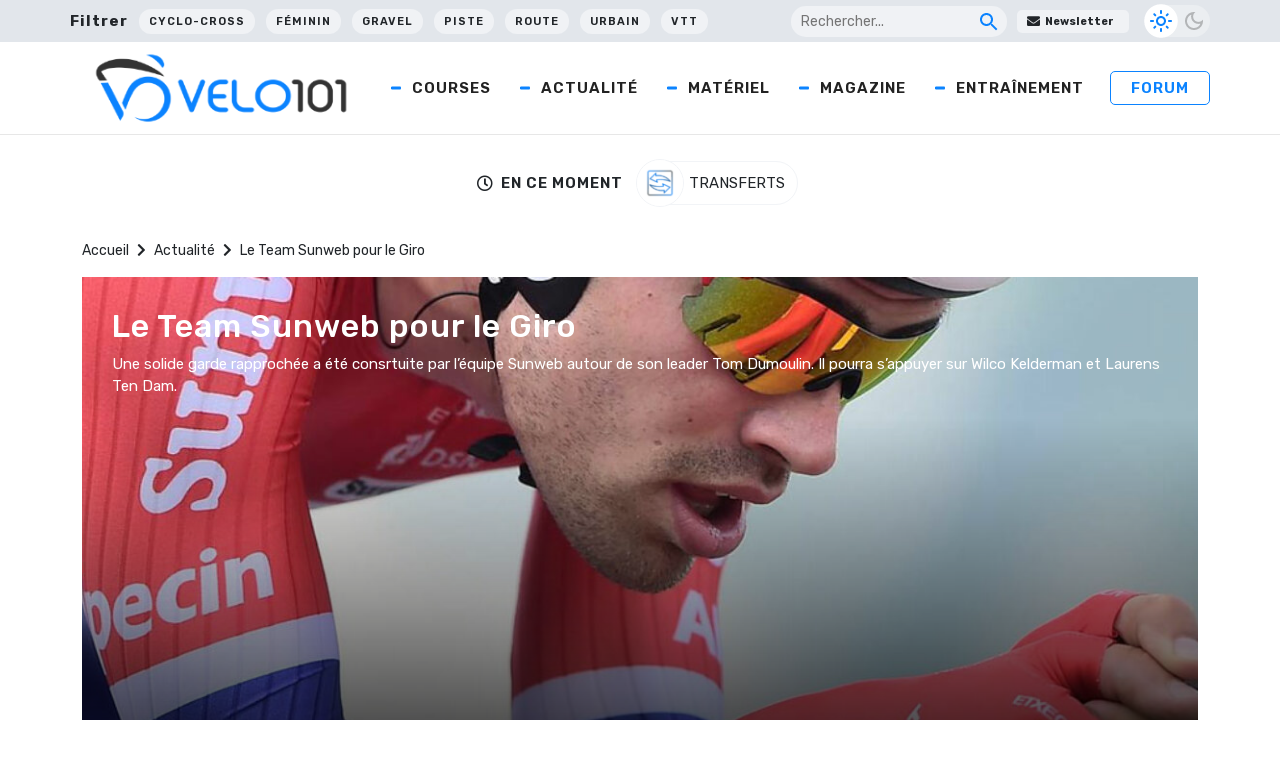

--- FILE ---
content_type: text/html; charset=UTF-8
request_url: https://www.velo101.com/actualite/le-team-sunweb-pour-le-giro/
body_size: 27084
content:
<!DOCTYPE html>
<html lang="fr-FR">

<head>
   <!-- InMobi Choice. Consent Manager Tag v3.0 (for TCF 2.2) -->
<script type="text/javascript" async=true>
(function() {
  var host = window.location.hostname;
  var element = document.createElement('script');
  var firstScript = document.getElementsByTagName('script')[0];
  var url = 'https://cmp.inmobi.com'
    .concat('/choice/', 'gfKA5DBxJndhH', '/', host, '/choice.js?tag_version=V3');
  var uspTries = 0;
  var uspTriesLimit = 3;
  element.async = true;
  element.type = 'text/javascript';
  element.src = url;

  firstScript.parentNode.insertBefore(element, firstScript);

  function makeStub() {
    var TCF_LOCATOR_NAME = '__tcfapiLocator';
    var queue = [];
    var win = window;
    var cmpFrame;

    function addFrame() {
      var doc = win.document;
      var otherCMP = !!(win.frames[TCF_LOCATOR_NAME]);

      if (!otherCMP) {
        if (doc.body) {
          var iframe = doc.createElement('iframe');

          iframe.style.cssText = 'display:none';
          iframe.name = TCF_LOCATOR_NAME;
          doc.body.appendChild(iframe);
        } else {
          setTimeout(addFrame, 5);
        }
      }
      return !otherCMP;
    }

    function tcfAPIHandler() {
      var gdprApplies;
      var args = arguments;

      if (!args.length) {
        return queue;
      } else if (args[0] === 'setGdprApplies') {
        if (
          args.length > 3 &&
          args[2] === 2 &&
          typeof args[3] === 'boolean'
        ) {
          gdprApplies = args[3];
          if (typeof args[2] === 'function') {
            args[2]('set', true);
          }
        }
      } else if (args[0] === 'ping') {
        var retr = {
          gdprApplies: gdprApplies,
          cmpLoaded: false,
          cmpStatus: 'stub'
        };

        if (typeof args[2] === 'function') {
          args[2](retr);
        }
      } else {
        if(args[0] === 'init' && typeof args[3] === 'object') {
          args[3] = Object.assign(args[3], { tag_version: 'V3' });
        }
        queue.push(args);
      }
    }

    function postMessageEventHandler(event) {
      var msgIsString = typeof event.data === 'string';
      var json = {};

      try {
        if (msgIsString) {
          json = JSON.parse(event.data);
        } else {
          json = event.data;
        }
      } catch (ignore) {}

      var payload = json.__tcfapiCall;

      if (payload) {
        window.__tcfapi(
          payload.command,
          payload.version,
          function(retValue, success) {
            var returnMsg = {
              __tcfapiReturn: {
                returnValue: retValue,
                success: success,
                callId: payload.callId
              }
            };
            if (msgIsString) {
              returnMsg = JSON.stringify(returnMsg);
            }
            if (event && event.source && event.source.postMessage) {
              event.source.postMessage(returnMsg, '*');
            }
          },
          payload.parameter
        );
      }
    }

    while (win) {
      try {
        if (win.frames[TCF_LOCATOR_NAME]) {
          cmpFrame = win;
          break;
        }
      } catch (ignore) {}

      if (win === window.top) {
        break;
      }
      win = win.parent;
    }
    if (!cmpFrame) {
      addFrame();
      win.__tcfapi = tcfAPIHandler;
      win.addEventListener('message', postMessageEventHandler, false);
    }
  };

  makeStub();

  function makeGppStub() {
    const CMP_ID = 10;
    const SUPPORTED_APIS = [
      '2:tcfeuv2',
      '6:uspv1',
      '7:usnatv1',
      '8:usca',
      '9:usvav1',
      '10:uscov1',
      '11:usutv1',
      '12:usctv1'
    ];

    window.__gpp_addFrame = function (n) {
      if (!window.frames[n]) {
        if (document.body) {
          var i = document.createElement("iframe");
          i.style.cssText = "display:none";
          i.name = n;
          document.body.appendChild(i);
        } else {
          window.setTimeout(window.__gpp_addFrame, 10, n);
        }
      }
    };
    window.__gpp_stub = function () {
      var b = arguments;
      __gpp.queue = __gpp.queue || [];
      __gpp.events = __gpp.events || [];

      if (!b.length || (b.length == 1 && b[0] == "queue")) {
        return __gpp.queue;
      }

      if (b.length == 1 && b[0] == "events") {
        return __gpp.events;
      }

      var cmd = b[0];
      var clb = b.length > 1 ? b[1] : null;
      var par = b.length > 2 ? b[2] : null;
      if (cmd === "ping") {
        clb(
          {
            gppVersion: "1.1", // must be “Version.Subversion”, current: “1.1”
            cmpStatus: "stub", // possible values: stub, loading, loaded, error
            cmpDisplayStatus: "hidden", // possible values: hidden, visible, disabled
            signalStatus: "not ready", // possible values: not ready, ready
            supportedAPIs: SUPPORTED_APIS, // list of supported APIs
            cmpId: CMP_ID, // IAB assigned CMP ID, may be 0 during stub/loading
            sectionList: [],
            applicableSections: [-1],
            gppString: "",
            parsedSections: {},
          },
          true
        );
      } else if (cmd === "addEventListener") {
        if (!("lastId" in __gpp)) {
          __gpp.lastId = 0;
        }
        __gpp.lastId++;
        var lnr = __gpp.lastId;
        __gpp.events.push({
          id: lnr,
          callback: clb,
          parameter: par,
        });
        clb(
          {
            eventName: "listenerRegistered",
            listenerId: lnr, // Registered ID of the listener
            data: true, // positive signal
            pingData: {
              gppVersion: "1.1", // must be “Version.Subversion”, current: “1.1”
              cmpStatus: "stub", // possible values: stub, loading, loaded, error
              cmpDisplayStatus: "hidden", // possible values: hidden, visible, disabled
              signalStatus: "not ready", // possible values: not ready, ready
              supportedAPIs: SUPPORTED_APIS, // list of supported APIs
              cmpId: CMP_ID, // list of supported APIs
              sectionList: [],
              applicableSections: [-1],
              gppString: "",
              parsedSections: {},
            },
          },
          true
        );
      } else if (cmd === "removeEventListener") {
        var success = false;
        for (var i = 0; i < __gpp.events.length; i++) {
          if (__gpp.events[i].id == par) {
            __gpp.events.splice(i, 1);
            success = true;
            break;
          }
        }
        clb(
          {
            eventName: "listenerRemoved",
            listenerId: par, // Registered ID of the listener
            data: success, // status info
            pingData: {
              gppVersion: "1.1", // must be “Version.Subversion”, current: “1.1”
              cmpStatus: "stub", // possible values: stub, loading, loaded, error
              cmpDisplayStatus: "hidden", // possible values: hidden, visible, disabled
              signalStatus: "not ready", // possible values: not ready, ready
              supportedAPIs: SUPPORTED_APIS, // list of supported APIs
              cmpId: CMP_ID, // CMP ID
              sectionList: [],
              applicableSections: [-1],
              gppString: "",
              parsedSections: {},
            },
          },
          true
        );
      } else if (cmd === "hasSection") {
        clb(false, true);
      } else if (cmd === "getSection" || cmd === "getField") {
        clb(null, true);
      }
      //queue all other commands
      else {
        __gpp.queue.push([].slice.apply(b));
      }
    };
    window.__gpp_msghandler = function (event) {
      var msgIsString = typeof event.data === "string";
      try {
        var json = msgIsString ? JSON.parse(event.data) : event.data;
      } catch (e) {
        var json = null;
      }
      if (typeof json === "object" && json !== null && "__gppCall" in json) {
        var i = json.__gppCall;
        window.__gpp(
          i.command,
          function (retValue, success) {
            var returnMsg = {
              __gppReturn: {
                returnValue: retValue,
                success: success,
                callId: i.callId,
              },
            };
            event.source.postMessage(msgIsString ? JSON.stringify(returnMsg) : returnMsg, "*");
          },
          "parameter" in i ? i.parameter : null,
          "version" in i ? i.version : "1.1"
        );
      }
    };
    if (!("__gpp" in window) || typeof window.__gpp !== "function") {
      window.__gpp = window.__gpp_stub;
      window.addEventListener("message", window.__gpp_msghandler, false);
      window.__gpp_addFrame("__gppLocator");
    }
  };

  makeGppStub();

  var uspStubFunction = function() {
    var arg = arguments;
    if (typeof window.__uspapi !== uspStubFunction) {
      setTimeout(function() {
        if (typeof window.__uspapi !== 'undefined') {
          window.__uspapi.apply(window.__uspapi, arg);
        }
      }, 500);
    }
  };

  var checkIfUspIsReady = function() {
    uspTries++;
    if (window.__uspapi === uspStubFunction && uspTries < uspTriesLimit) {
      console.warn('USP is not accessible');
    } else {
      clearInterval(uspInterval);
    }
  };

  if (typeof window.__uspapi === 'undefined') {
    window.__uspapi = uspStubFunction;
    var uspInterval = setInterval(checkIfUspIsReady, 6000);
  }
})();
</script>
<!-- End InMobi Choice. Consent Manager Tag v3.0 (for TCF 2.2) -->

    <meta charset="UTF-8" />
    <meta name="viewport" content="width=device-width, initial-scale=1">
    <title>Le Team Sunweb pour le Giro - Velo 101</title>
    <meta name='robots' content='index, follow, max-image-preview:large, max-snippet:-1, max-video-preview:-1' />

	<!-- This site is optimized with the Yoast SEO Premium plugin v24.5 (Yoast SEO v24.5) - https://yoast.com/wordpress/plugins/seo/ -->
	<meta name="description" content="Une solide garde rapprochée a été consrtuite par l&#039;équipe Sunweb autour de son leader Tom Dumoulin. Il pourra s&#039;appuyer sur Wilco Kelderman et Laurens Ten Dam." />
	<link rel="canonical" href="https://www.velo101.com/actualite/le-team-sunweb-pour-le-giro/" />
	<meta property="og:locale" content="fr_FR" />
	<meta property="og:type" content="article" />
	<meta property="og:title" content="Le Team Sunweb pour le Giro - Velo 101" />
	<meta property="og:description" content="Une solide garde rapprochée a été consrtuite par l&#039;équipe Sunweb autour de son leader Tom Dumoulin. Il pourra s&#039;appuyer sur Wilco Kelderman et Laurens Ten Dam." />
	<meta property="og:url" content="https://www.velo101.com/actualite/le-team-sunweb-pour-le-giro/" />
	<meta property="og:site_name" content="Velo 101" />
	<meta property="article:publisher" content="https://www.facebook.com/velo101" />
	<meta property="article:published_time" content="2017-04-27T13:01:10+00:00" />
	<meta property="article:modified_time" content="2022-03-17T06:55:36+00:00" />
	<meta property="og:image" content="https://photo.velo101.com/wordpress//2022/04/tdf2016-18f.jpg" />
	<meta property="og:image:width" content="1000" />
	<meta property="og:image:height" content="666" />
	<meta property="og:image:type" content="image/jpeg" />
	<meta name="author" content="La Rédaction" />
	<meta name="twitter:card" content="summary_large_image" />
	<meta name="twitter:creator" content="@velo101" />
	<meta name="twitter:site" content="@velo101" />
	<meta name="twitter:label1" content="Écrit par" />
	<meta name="twitter:data1" content="La Rédaction" />
	<meta name="twitter:label2" content="Durée de lecture estimée" />
	<meta name="twitter:data2" content="1 minute" />
	<script type="application/ld+json" class="yoast-schema-graph">{"@context":"https://schema.org","@graph":[{"@type":"Article","@id":"https://www.velo101.com/actualite/le-team-sunweb-pour-le-giro/#article","isPartOf":{"@id":"https://www.velo101.com/actualite/le-team-sunweb-pour-le-giro/"},"author":{"name":"La Rédaction","@id":"https://www.velo101.com/#/schema/person/92ea953a47125379acc8279f0b136183"},"headline":"Le Team Sunweb pour le Giro","datePublished":"2017-04-27T13:01:10+00:00","dateModified":"2022-03-17T06:55:36+00:00","mainEntityOfPage":{"@id":"https://www.velo101.com/actualite/le-team-sunweb-pour-le-giro/"},"wordCount":199,"commentCount":0,"publisher":{"@id":"https://www.velo101.com/#organization"},"image":{"@id":"https://www.velo101.com/actualite/le-team-sunweb-pour-le-giro/#primaryimage"},"thumbnailUrl":"https://photo.velo101.com/wordpress//2022/04/tdf2016-18f.jpg","articleSection":["Actualité"],"inLanguage":"fr-FR","copyrightYear":"2017","copyrightHolder":{"@id":"https://www.velo101.com/#organization"}},{"@type":"WebPage","@id":"https://www.velo101.com/actualite/le-team-sunweb-pour-le-giro/","url":"https://www.velo101.com/actualite/le-team-sunweb-pour-le-giro/","name":"Le Team Sunweb pour le Giro - Velo 101","isPartOf":{"@id":"https://www.velo101.com/#website"},"primaryImageOfPage":{"@id":"https://www.velo101.com/actualite/le-team-sunweb-pour-le-giro/#primaryimage"},"image":{"@id":"https://www.velo101.com/actualite/le-team-sunweb-pour-le-giro/#primaryimage"},"thumbnailUrl":"https://photo.velo101.com/wordpress//2022/04/tdf2016-18f.jpg","datePublished":"2017-04-27T13:01:10+00:00","dateModified":"2022-03-17T06:55:36+00:00","description":"Une solide garde rapprochée a été consrtuite par l'équipe Sunweb autour de son leader Tom Dumoulin. Il pourra s'appuyer sur Wilco Kelderman et Laurens Ten Dam.","breadcrumb":{"@id":"https://www.velo101.com/actualite/le-team-sunweb-pour-le-giro/#breadcrumb"},"inLanguage":"fr-FR","potentialAction":[{"@type":"ReadAction","target":["https://www.velo101.com/actualite/le-team-sunweb-pour-le-giro/"]}]},{"@type":"ImageObject","inLanguage":"fr-FR","@id":"https://www.velo101.com/actualite/le-team-sunweb-pour-le-giro/#primaryimage","url":"https://photo.velo101.com/wordpress//2022/04/tdf2016-18f.jpg","contentUrl":"https://photo.velo101.com/wordpress//2022/04/tdf2016-18f.jpg","width":1000,"height":666},{"@type":"BreadcrumbList","@id":"https://www.velo101.com/actualite/le-team-sunweb-pour-le-giro/#breadcrumb","itemListElement":[{"@type":"ListItem","position":1,"name":"Accueil","item":"https://www.velo101.com/"},{"@type":"ListItem","position":2,"name":"Actualité","item":"https://www.velo101.com/actualite/"},{"@type":"ListItem","position":3,"name":"Le Team Sunweb pour le Giro"}]},{"@type":"WebSite","@id":"https://www.velo101.com/#website","url":"https://www.velo101.com/","name":"Velo 101","description":"Le site officiel du vélo - Cyclisme / VTT / Cyclosport / Cyclo-Cross / Gravel","publisher":{"@id":"https://www.velo101.com/#organization"},"potentialAction":[{"@type":"SearchAction","target":{"@type":"EntryPoint","urlTemplate":"https://www.velo101.com/?s={search_term_string}"},"query-input":{"@type":"PropertyValueSpecification","valueRequired":true,"valueName":"search_term_string"}}],"inLanguage":"fr-FR"},{"@type":"Organization","@id":"https://www.velo101.com/#organization","name":"Vélo 101","alternateName":"V101","url":"https://www.velo101.com/","logo":{"@type":"ImageObject","inLanguage":"fr-FR","@id":"https://www.velo101.com/#/schema/logo/image/","url":"https://photo.velo101.com/wordpress//2023/02/Velo101-symbole.jpg","contentUrl":"https://photo.velo101.com/wordpress//2023/02/Velo101-symbole.jpg","width":834,"height":760,"caption":"Vélo 101"},"image":{"@id":"https://www.velo101.com/#/schema/logo/image/"},"sameAs":["https://www.facebook.com/velo101","https://x.com/velo101","https://www.instagram.com/velo101_officiel/?hl=fr"]},{"@type":"Person","@id":"https://www.velo101.com/#/schema/person/92ea953a47125379acc8279f0b136183","name":"La Rédaction","image":{"@type":"ImageObject","inLanguage":"fr-FR","@id":"https://www.velo101.com/#/schema/person/image/","url":"https://secure.gravatar.com/avatar/8186db340a7520f09326008a2e6d228d?s=96&d=mm&r=g","contentUrl":"https://secure.gravatar.com/avatar/8186db340a7520f09326008a2e6d228d?s=96&d=mm&r=g","caption":"La Rédaction"},"sameAs":["https://www.velo101.com"]}]}</script>
	<!-- / Yoast SEO Premium plugin. -->


<link rel='dns-prefetch' href='//www.googletagmanager.com' />
<link rel='dns-prefetch' href='//use.fontawesome.com' />

<link rel="alternate" type="application/rss+xml" title="Velo 101 &raquo; Flux" href="https://www.velo101.com/feed/" />
<link data-minify="1" rel='stylesheet' id='dashicons-css' href='https://www.velo101.com/wp-content/cache/min/1/wp-includes/css/dashicons.min.css?ver=1749790800' type='text/css' media='all' />
<link data-minify="1" rel='stylesheet' id='post-views-counter-frontend-css' href='https://www.velo101.com/wp-content/cache/min/1/wp-content/plugins/post-views-counter/css/frontend.css?ver=1767363990' type='text/css' media='all' />
<style id='wp-emoji-styles-inline-css' type='text/css'>

	img.wp-smiley, img.emoji {
		display: inline !important;
		border: none !important;
		box-shadow: none !important;
		height: 1em !important;
		width: 1em !important;
		margin: 0 0.07em !important;
		vertical-align: -0.1em !important;
		background: none !important;
		padding: 0 !important;
	}
</style>
<link rel='stylesheet' id='wp-block-library-css' href='https://www.velo101.com/wp-includes/css/dist/block-library/style.min.css?ver=6.5.7' type='text/css' media='all' />
<style id='qsm-quiz-style-inline-css' type='text/css'>


</style>
<style id='classic-theme-styles-inline-css' type='text/css'>
/*! This file is auto-generated */
.wp-block-button__link{color:#fff;background-color:#32373c;border-radius:9999px;box-shadow:none;text-decoration:none;padding:calc(.667em + 2px) calc(1.333em + 2px);font-size:1.125em}.wp-block-file__button{background:#32373c;color:#fff;text-decoration:none}
</style>
<style id='global-styles-inline-css' type='text/css'>
body{--wp--preset--color--black: #000000;--wp--preset--color--cyan-bluish-gray: #abb8c3;--wp--preset--color--white: #ffffff;--wp--preset--color--pale-pink: #f78da7;--wp--preset--color--vivid-red: #cf2e2e;--wp--preset--color--luminous-vivid-orange: #ff6900;--wp--preset--color--luminous-vivid-amber: #fcb900;--wp--preset--color--light-green-cyan: #7bdcb5;--wp--preset--color--vivid-green-cyan: #00d084;--wp--preset--color--pale-cyan-blue: #8ed1fc;--wp--preset--color--vivid-cyan-blue: #0693e3;--wp--preset--color--vivid-purple: #9b51e0;--wp--preset--gradient--vivid-cyan-blue-to-vivid-purple: linear-gradient(135deg,rgba(6,147,227,1) 0%,rgb(155,81,224) 100%);--wp--preset--gradient--light-green-cyan-to-vivid-green-cyan: linear-gradient(135deg,rgb(122,220,180) 0%,rgb(0,208,130) 100%);--wp--preset--gradient--luminous-vivid-amber-to-luminous-vivid-orange: linear-gradient(135deg,rgba(252,185,0,1) 0%,rgba(255,105,0,1) 100%);--wp--preset--gradient--luminous-vivid-orange-to-vivid-red: linear-gradient(135deg,rgba(255,105,0,1) 0%,rgb(207,46,46) 100%);--wp--preset--gradient--very-light-gray-to-cyan-bluish-gray: linear-gradient(135deg,rgb(238,238,238) 0%,rgb(169,184,195) 100%);--wp--preset--gradient--cool-to-warm-spectrum: linear-gradient(135deg,rgb(74,234,220) 0%,rgb(151,120,209) 20%,rgb(207,42,186) 40%,rgb(238,44,130) 60%,rgb(251,105,98) 80%,rgb(254,248,76) 100%);--wp--preset--gradient--blush-light-purple: linear-gradient(135deg,rgb(255,206,236) 0%,rgb(152,150,240) 100%);--wp--preset--gradient--blush-bordeaux: linear-gradient(135deg,rgb(254,205,165) 0%,rgb(254,45,45) 50%,rgb(107,0,62) 100%);--wp--preset--gradient--luminous-dusk: linear-gradient(135deg,rgb(255,203,112) 0%,rgb(199,81,192) 50%,rgb(65,88,208) 100%);--wp--preset--gradient--pale-ocean: linear-gradient(135deg,rgb(255,245,203) 0%,rgb(182,227,212) 50%,rgb(51,167,181) 100%);--wp--preset--gradient--electric-grass: linear-gradient(135deg,rgb(202,248,128) 0%,rgb(113,206,126) 100%);--wp--preset--gradient--midnight: linear-gradient(135deg,rgb(2,3,129) 0%,rgb(40,116,252) 100%);--wp--preset--font-size--small: 13px;--wp--preset--font-size--medium: 20px;--wp--preset--font-size--large: 36px;--wp--preset--font-size--x-large: 42px;--wp--preset--spacing--20: 0.44rem;--wp--preset--spacing--30: 0.67rem;--wp--preset--spacing--40: 1rem;--wp--preset--spacing--50: 1.5rem;--wp--preset--spacing--60: 2.25rem;--wp--preset--spacing--70: 3.38rem;--wp--preset--spacing--80: 5.06rem;--wp--preset--shadow--natural: 6px 6px 9px rgba(0, 0, 0, 0.2);--wp--preset--shadow--deep: 12px 12px 50px rgba(0, 0, 0, 0.4);--wp--preset--shadow--sharp: 6px 6px 0px rgba(0, 0, 0, 0.2);--wp--preset--shadow--outlined: 6px 6px 0px -3px rgba(255, 255, 255, 1), 6px 6px rgba(0, 0, 0, 1);--wp--preset--shadow--crisp: 6px 6px 0px rgba(0, 0, 0, 1);}:where(.is-layout-flex){gap: 0.5em;}:where(.is-layout-grid){gap: 0.5em;}body .is-layout-flex{display: flex;}body .is-layout-flex{flex-wrap: wrap;align-items: center;}body .is-layout-flex > *{margin: 0;}body .is-layout-grid{display: grid;}body .is-layout-grid > *{margin: 0;}:where(.wp-block-columns.is-layout-flex){gap: 2em;}:where(.wp-block-columns.is-layout-grid){gap: 2em;}:where(.wp-block-post-template.is-layout-flex){gap: 1.25em;}:where(.wp-block-post-template.is-layout-grid){gap: 1.25em;}.has-black-color{color: var(--wp--preset--color--black) !important;}.has-cyan-bluish-gray-color{color: var(--wp--preset--color--cyan-bluish-gray) !important;}.has-white-color{color: var(--wp--preset--color--white) !important;}.has-pale-pink-color{color: var(--wp--preset--color--pale-pink) !important;}.has-vivid-red-color{color: var(--wp--preset--color--vivid-red) !important;}.has-luminous-vivid-orange-color{color: var(--wp--preset--color--luminous-vivid-orange) !important;}.has-luminous-vivid-amber-color{color: var(--wp--preset--color--luminous-vivid-amber) !important;}.has-light-green-cyan-color{color: var(--wp--preset--color--light-green-cyan) !important;}.has-vivid-green-cyan-color{color: var(--wp--preset--color--vivid-green-cyan) !important;}.has-pale-cyan-blue-color{color: var(--wp--preset--color--pale-cyan-blue) !important;}.has-vivid-cyan-blue-color{color: var(--wp--preset--color--vivid-cyan-blue) !important;}.has-vivid-purple-color{color: var(--wp--preset--color--vivid-purple) !important;}.has-black-background-color{background-color: var(--wp--preset--color--black) !important;}.has-cyan-bluish-gray-background-color{background-color: var(--wp--preset--color--cyan-bluish-gray) !important;}.has-white-background-color{background-color: var(--wp--preset--color--white) !important;}.has-pale-pink-background-color{background-color: var(--wp--preset--color--pale-pink) !important;}.has-vivid-red-background-color{background-color: var(--wp--preset--color--vivid-red) !important;}.has-luminous-vivid-orange-background-color{background-color: var(--wp--preset--color--luminous-vivid-orange) !important;}.has-luminous-vivid-amber-background-color{background-color: var(--wp--preset--color--luminous-vivid-amber) !important;}.has-light-green-cyan-background-color{background-color: var(--wp--preset--color--light-green-cyan) !important;}.has-vivid-green-cyan-background-color{background-color: var(--wp--preset--color--vivid-green-cyan) !important;}.has-pale-cyan-blue-background-color{background-color: var(--wp--preset--color--pale-cyan-blue) !important;}.has-vivid-cyan-blue-background-color{background-color: var(--wp--preset--color--vivid-cyan-blue) !important;}.has-vivid-purple-background-color{background-color: var(--wp--preset--color--vivid-purple) !important;}.has-black-border-color{border-color: var(--wp--preset--color--black) !important;}.has-cyan-bluish-gray-border-color{border-color: var(--wp--preset--color--cyan-bluish-gray) !important;}.has-white-border-color{border-color: var(--wp--preset--color--white) !important;}.has-pale-pink-border-color{border-color: var(--wp--preset--color--pale-pink) !important;}.has-vivid-red-border-color{border-color: var(--wp--preset--color--vivid-red) !important;}.has-luminous-vivid-orange-border-color{border-color: var(--wp--preset--color--luminous-vivid-orange) !important;}.has-luminous-vivid-amber-border-color{border-color: var(--wp--preset--color--luminous-vivid-amber) !important;}.has-light-green-cyan-border-color{border-color: var(--wp--preset--color--light-green-cyan) !important;}.has-vivid-green-cyan-border-color{border-color: var(--wp--preset--color--vivid-green-cyan) !important;}.has-pale-cyan-blue-border-color{border-color: var(--wp--preset--color--pale-cyan-blue) !important;}.has-vivid-cyan-blue-border-color{border-color: var(--wp--preset--color--vivid-cyan-blue) !important;}.has-vivid-purple-border-color{border-color: var(--wp--preset--color--vivid-purple) !important;}.has-vivid-cyan-blue-to-vivid-purple-gradient-background{background: var(--wp--preset--gradient--vivid-cyan-blue-to-vivid-purple) !important;}.has-light-green-cyan-to-vivid-green-cyan-gradient-background{background: var(--wp--preset--gradient--light-green-cyan-to-vivid-green-cyan) !important;}.has-luminous-vivid-amber-to-luminous-vivid-orange-gradient-background{background: var(--wp--preset--gradient--luminous-vivid-amber-to-luminous-vivid-orange) !important;}.has-luminous-vivid-orange-to-vivid-red-gradient-background{background: var(--wp--preset--gradient--luminous-vivid-orange-to-vivid-red) !important;}.has-very-light-gray-to-cyan-bluish-gray-gradient-background{background: var(--wp--preset--gradient--very-light-gray-to-cyan-bluish-gray) !important;}.has-cool-to-warm-spectrum-gradient-background{background: var(--wp--preset--gradient--cool-to-warm-spectrum) !important;}.has-blush-light-purple-gradient-background{background: var(--wp--preset--gradient--blush-light-purple) !important;}.has-blush-bordeaux-gradient-background{background: var(--wp--preset--gradient--blush-bordeaux) !important;}.has-luminous-dusk-gradient-background{background: var(--wp--preset--gradient--luminous-dusk) !important;}.has-pale-ocean-gradient-background{background: var(--wp--preset--gradient--pale-ocean) !important;}.has-electric-grass-gradient-background{background: var(--wp--preset--gradient--electric-grass) !important;}.has-midnight-gradient-background{background: var(--wp--preset--gradient--midnight) !important;}.has-small-font-size{font-size: var(--wp--preset--font-size--small) !important;}.has-medium-font-size{font-size: var(--wp--preset--font-size--medium) !important;}.has-large-font-size{font-size: var(--wp--preset--font-size--large) !important;}.has-x-large-font-size{font-size: var(--wp--preset--font-size--x-large) !important;}
.wp-block-navigation a:where(:not(.wp-element-button)){color: inherit;}
:where(.wp-block-post-template.is-layout-flex){gap: 1.25em;}:where(.wp-block-post-template.is-layout-grid){gap: 1.25em;}
:where(.wp-block-columns.is-layout-flex){gap: 2em;}:where(.wp-block-columns.is-layout-grid){gap: 2em;}
.wp-block-pullquote{font-size: 1.5em;line-height: 1.6;}
</style>
<link data-minify="1" rel='stylesheet' id='likebtn_style-css' href='https://www.velo101.com/wp-content/cache/min/1/wp-content/plugins/likebtn-like-button/public/css/style.css?ver=1749790800' type='text/css' media='all' />
<link data-minify="1" rel='stylesheet' id='wp-polls-css' href='https://www.velo101.com/wp-content/cache/min/1/wp-content/plugins/wp-polls/polls-css.css?ver=1749790800' type='text/css' media='all' />
<style id='wp-polls-inline-css' type='text/css'>
.wp-polls .pollbar {
	margin: 1px;
	font-size: 6px;
	line-height: 8px;
	height: 8px;
	background-image: url('https://www.velo101.com/wp-content/plugins/wp-polls/images/default/pollbg.gif');
	border: 1px solid #c8c8c8;
}

</style>
<link data-minify="1" rel='stylesheet' id='crunchify-font-awesome-css' href='https://www.velo101.com/wp-content/cache/min/1/releases/v5.14.0/css/all.css?ver=1749790801' type='text/css' media='all' />
<link rel='stylesheet' id='owl-css' href='https://www.velo101.com/wp-content/themes/Velo101/css/owl.carousel.min.css?ver=6.5.7' type='text/css' media='all' />
<link data-minify="1" rel='stylesheet' id='style-css' href='https://www.velo101.com/wp-content/cache/min/1/wp-content/themes/Velo101/style.css?ver=1749790801' type='text/css' media='all' />
<link rel='stylesheet' id='winamaz-jquery.modal-css' href='https://www.velo101.com/wp-content/plugins/winamaz/core/assets/vendor/modal/jquery.modal.min.css?ver=6.5.7' type='text/css' media='all' />
<link rel='stylesheet' id='winamaz-tooltipster.bundle-css' href='https://www.velo101.com/wp-content/plugins/winamaz/core/assets/vendor/tooltip/tooltipster.bundle.min.css?ver=6.5.7' type='text/css' media='all' />
<link data-minify="1" rel='stylesheet' id='winamaz-main-css' href='https://www.velo101.com/wp-content/cache/min/1/wp-content/plugins/winamaz/core/assets/front/css/style.css?ver=1749790801' type='text/css' media='all' />
<script type="text/javascript" id="likebtn_frontend-js-extra">
/* <![CDATA[ */
var likebtn_eh_data = {"ajaxurl":"https:\/\/www.velo101.com\/wp-admin\/admin-ajax.php","security":"e46ddd54a5"};
/* ]]> */
</script>
<script data-minify="1" type="text/javascript" src="https://www.velo101.com/wp-content/cache/min/1/wp-content/plugins/likebtn-like-button/public/js/frontend.js?ver=1749790801" id="likebtn_frontend-js"></script>
<script type="text/javascript" src="https://www.velo101.com/wp-includes/js/jquery/jquery.min.js?ver=3.7.1" id="jquery-core-js"></script>
<script type="text/javascript" src="https://www.velo101.com/wp-includes/js/jquery/jquery-migrate.min.js?ver=3.4.1" id="jquery-migrate-js"></script>

<!-- Extrait de code de la balise Google (gtag.js) ajouté par Site Kit -->
<!-- Extrait Google Analytics ajouté par Site Kit -->
<script type="text/javascript" src="https://www.googletagmanager.com/gtag/js?id=G-H1V9QRT768" id="google_gtagjs-js" async></script>
<script type="text/javascript" id="google_gtagjs-js-after">
/* <![CDATA[ */
window.dataLayer = window.dataLayer || [];function gtag(){dataLayer.push(arguments);}
gtag("set","linker",{"domains":["www.velo101.com"]});
gtag("js", new Date());
gtag("set", "developer_id.dZTNiMT", true);
gtag("config", "G-H1V9QRT768");
/* ]]> */
</script>
<link rel="https://api.w.org/" href="https://www.velo101.com/wp-json/" /><link rel="alternate" type="application/json" href="https://www.velo101.com/wp-json/wp/v2/posts/67763" /><link rel="EditURI" type="application/rsd+xml" title="RSD" href="https://www.velo101.com/xmlrpc.php?rsd" />
<meta name="generator" content="WordPress 6.5.7" />
<link rel='shortlink' href='https://www.velo101.com/?p=67763' />
<meta name="generator" content="Site Kit by Google 1.168.0" />
<style type="text/css">

/* ----------------------------- */
/* customcss */
/* ----------------------------- */

/* ----------------------------- */
/* stars */
/* ----------------------------- */

/* ----------------------------- */
/* text */
/* ----------------------------- */

/* ----------------------------- */
/* promo */
/* ----------------------------- */

/* ----------------------------- */
/* box */
/* ----------------------------- */

/* ----------------------------- */
/* notice */
/* ----------------------------- */


/* ----------------------------- */
/* panel */
/* ----------------------------- */

/* ----------------------------- */
/* image */
/* ----------------------------- */


/* ----------------------------- */
/* amazon */
/* ----------------------------- */



/* ----------------------------- */
/* affiliate */
/* ----------------------------- */



/* ----------------------------- */
/* table */
/* ----------------------------- */











</style>      <meta name="onesignal" content="wordpress-plugin"/>
            <script>

      window.OneSignalDeferred = window.OneSignalDeferred || [];

      OneSignalDeferred.push(function(OneSignal) {
        var oneSignal_options = {};
        window._oneSignalInitOptions = oneSignal_options;

        oneSignal_options['serviceWorkerParam'] = { scope: '/wp-content/plugins/onesignal-free-web-push-notifications/sdk_files/push/onesignal/' };
oneSignal_options['serviceWorkerPath'] = 'OneSignalSDKWorker.js';

        OneSignal.Notifications.setDefaultUrl("https://www.velo101.com");

        oneSignal_options['wordpress'] = true;
oneSignal_options['appId'] = 'fa9efced-7f4a-4e6d-89dc-8d36f12efe9d';
oneSignal_options['allowLocalhostAsSecureOrigin'] = true;
oneSignal_options['welcomeNotification'] = { };
oneSignal_options['welcomeNotification']['title'] = "";
oneSignal_options['welcomeNotification']['message'] = "Merci pour votre inscription !";
oneSignal_options['path'] = "https://www.velo101.com/wp-content/plugins/onesignal-free-web-push-notifications/sdk_files/";
oneSignal_options['safari_web_id'] = "web.onesignal.auto.0b751c21-4ab5-448f-a888-cd2e20e2cfd5";
oneSignal_options['promptOptions'] = { };
oneSignal_options['promptOptions']['actionMessage'] = "Rejoignez-nous pour les dernières news ! Vous pouvez vous désinscrire quand vous voulez.";
oneSignal_options['promptOptions']['acceptButtonText'] = "J'accepte";
oneSignal_options['promptOptions']['cancelButtonText'] = "Non merci";
oneSignal_options['notifyButton'] = { };
oneSignal_options['notifyButton']['enable'] = true;
oneSignal_options['notifyButton']['position'] = 'bottom-right';
oneSignal_options['notifyButton']['theme'] = 'inverse';
oneSignal_options['notifyButton']['size'] = 'medium';
oneSignal_options['notifyButton']['displayPredicate'] = function() {
              return !OneSignal.User.PushSubscription.optedIn;
            };
oneSignal_options['notifyButton']['showCredit'] = false;
oneSignal_options['notifyButton']['text'] = {};
oneSignal_options['notifyButton']['text']['tip.state.unsubscribed'] = 'S&#039;inscrire aux notifications';
oneSignal_options['notifyButton']['text']['tip.state.subscribed'] = 'Vous êtes inscrit à nos notifications';
oneSignal_options['notifyButton']['text']['tip.state.blocked'] = 'Vous avez bloqué les notifications';
oneSignal_options['notifyButton']['text']['message.action.subscribed'] = 'Merci pour votre inscription !';
oneSignal_options['notifyButton']['text']['message.action.resubscribed'] = 'Vous êtes à nouveau inscrit à nos notifications';
oneSignal_options['notifyButton']['text']['message.action.unsubscribed'] = 'Vous ne recevrez plus de notifications';
oneSignal_options['notifyButton']['text']['dialog.main.title'] = 'Gérer les options';
oneSignal_options['notifyButton']['text']['dialog.main.button.subscribe'] = 'S&#039;inscrire';
oneSignal_options['notifyButton']['text']['dialog.main.button.unsubscribe'] = 'Se désinscrire';
oneSignal_options['notifyButton']['text']['dialog.blocked.title'] = 'Débloquer les notifications';
oneSignal_options['notifyButton']['text']['dialog.blocked.message'] = 'Suivez ces instructions pour vous inscrire aux notifications';
              OneSignal.init(window._oneSignalInitOptions);
              OneSignal.Slidedown.promptPush()      });

      function documentInitOneSignal() {
        var oneSignal_elements = document.getElementsByClassName("OneSignal-prompt");

        var oneSignalLinkClickHandler = function(event) { OneSignal.Notifications.requestPermission(); event.preventDefault(); };        for(var i = 0; i < oneSignal_elements.length; i++)
          oneSignal_elements[i].addEventListener('click', oneSignalLinkClickHandler, false);
      }

      if (document.readyState === 'complete') {
           documentInitOneSignal();
      }
      else {
           window.addEventListener("load", function(event){
               documentInitOneSignal();
          });
      }
    </script>

<!-- Extrait Google Tag Manager ajouté par Site Kit -->
<script type="text/javascript">
/* <![CDATA[ */

			( function( w, d, s, l, i ) {
				w[l] = w[l] || [];
				w[l].push( {'gtm.start': new Date().getTime(), event: 'gtm.js'} );
				var f = d.getElementsByTagName( s )[0],
					j = d.createElement( s ), dl = l != 'dataLayer' ? '&l=' + l : '';
				j.async = true;
				j.src = 'https://www.googletagmanager.com/gtm.js?id=' + i + dl;
				f.parentNode.insertBefore( j, f );
			} )( window, document, 'script', 'dataLayer', 'GTM-PJQ2BK3' );
			
/* ]]> */
</script>

<!-- End Google Tag Manager snippet added by Site Kit -->
<link rel="icon" href="https://photo.velo101.com/wordpress//2022/03/icone-velo-48x48.png" sizes="32x32" />
<link rel="icon" href="https://photo.velo101.com/wordpress//2022/03/icone-velo.png" sizes="192x192" />
<link rel="apple-touch-icon" href="https://photo.velo101.com/wordpress//2022/03/icone-velo.png" />
<meta name="msapplication-TileImage" content="https://photo.velo101.com/wordpress//2022/03/icone-velo.png" />
		<style type="text/css" id="wp-custom-css">
			.primary-menu-container li {padding:0 !important;}
.primary-menu-container a {padding:10px !important;}		</style>
		<noscript><style id="rocket-lazyload-nojs-css">.rll-youtube-player, [data-lazy-src]{display:none !important;}</style></noscript>    


    <script>
        var optidigitalQueue = optidigitalQueue || {};
        optidigitalQueue.cmd = optidigitalQueue.cmd || [];
    </script>
    <script type='text/javascript' id='optidigital-ad-init' async config='{"adUnit": "/22474532520/velo101.com/article"}' src='//scripts.opti-digital.com/tags/?site=velo101'></script>
    <meta name="generator" content="WP Rocket 3.18.3" data-wpr-features="wpr_minify_js wpr_lazyload_images wpr_minify_css wpr_preload_links wpr_desktop" /></head>
<body class="post-template-default single single-post postid-67763 single-format-standard has-winamaz">
<header data-rocket-location-hash="9496dc44cbda5cdebb84f02bfc4ab41b" class="header">
    <div data-rocket-location-hash="6b90d7c734fce6a157052a087f3e95ad" class="container-fluid newsletter">
        <div data-rocket-location-hash="e444d4f8cf5fede24369ddb6f1086b7f" class="container p-0">
            <div data-rocket-location-hash="af6db807a44d57b4021767a2d0c58dc3" class="row">
                <div class="col-xl-12 liste">
                    
                    <div class="primary-menu-container"><ul><p>Filtrer</p><li id="menu-item-165677" class="menu-item menu-item-type-taxonomy menu-item-object-pratique menu-item-165677"><a href="https://www.velo101.com/pratique/tout-sur-le-cyclo-cross/">Cyclo-cross</a></li>
<li id="menu-item-165678" class="menu-item menu-item-type-taxonomy menu-item-object-pratique menu-item-165678"><a href="https://www.velo101.com/pratique/tout-sur-le-cyclisme-feminin/">Féminin</a></li>
<li id="menu-item-165680" class="menu-item menu-item-type-taxonomy menu-item-object-pratique menu-item-165680"><a href="https://www.velo101.com/pratique/tout-sur-le-gravel/">Gravel</a></li>
<li id="menu-item-165679" class="menu-item menu-item-type-taxonomy menu-item-object-pratique menu-item-165679"><a href="https://www.velo101.com/pratique/tout-sur-le-cyclisme-sur-piste/">Piste</a></li>
<li id="menu-item-165675" class="menu-item menu-item-type-taxonomy menu-item-object-pratique current-post-ancestor current-menu-parent current-post-parent menu-item-165675"><a href="https://www.velo101.com/pratique/tout-sur-le-cyclisme-sur-route/">Route</a></li>
<li id="menu-item-165681" class="menu-item menu-item-type-taxonomy menu-item-object-pratique menu-item-165681"><a href="https://www.velo101.com/pratique/tout-sur-le-velo-urbain/">Urbain</a></li>
<li id="menu-item-165676" class="menu-item menu-item-type-taxonomy menu-item-object-pratique menu-item-165676"><a href="https://www.velo101.com/pratique/tout-sur-le-vtt/">VTT</a></li>
</ul></div>
                    <div class="content">
                        <form role="search" method="get" action="https://www.velo101.com">
                            <input type="text" name="s" placeholder="Rechercher...">
                                                        <button type="submit">
                                <img width="18" height="18" src="data:image/svg+xml,%3Csvg%20xmlns='http://www.w3.org/2000/svg'%20viewBox='0%200%2018%2018'%3E%3C/svg%3E" data-lazy-src="https://www.velo101.com/wp-content/themes/Velo101/images/search.png" /><noscript><img width="18" height="18" src="https://www.velo101.com/wp-content/themes/Velo101/images/search.png" /></noscript>
                            </button>
                        </form>
                        <a class="newsletter filtre" href="#newsletter">
                            <i class="fas fa-envelope"></i>
                            <p>Newsletter</p>
                        </a>
                        <div class="mode-dark" data-mode="day">
                            <div class="circle"></div>
                            <div class="sun">
                                <img src="data:image/svg+xml,%3Csvg%20xmlns='http://www.w3.org/2000/svg'%20viewBox='0%200%200%200'%3E%3C/svg%3E" class="clair" data-lazy-src="https://www.velo101.com/wp-content/themes/Velo101/images/light_mode.png" /><noscript><img src="https://www.velo101.com/wp-content/themes/Velo101/images/light_mode.png" class="clair" /></noscript>
                            </div>
                            <div class="moon">
                                <img src="data:image/svg+xml,%3Csvg%20xmlns='http://www.w3.org/2000/svg'%20viewBox='0%200%200%200'%3E%3C/svg%3E" class="clair" data-lazy-src="https://www.velo101.com/wp-content/themes/Velo101/images/dark_mode.png" /><noscript><img src="https://www.velo101.com/wp-content/themes/Velo101/images/dark_mode.png" class="clair" /></noscript>
                            </div>
                        </div>
                    </div>
                </div>
            </div>
        </div>
    </div>
    <nav class="navbar navbar-expand-xl navbar-light p-0">
        <div class="container ps-0 pe-0">
            <div class="mode-dark d-xl-none me-3" data-mode="day">
                <div class="circle"></div>
                <div class="sun">
                    <img src="data:image/svg+xml,%3Csvg%20xmlns='http://www.w3.org/2000/svg'%20viewBox='0%200%200%200'%3E%3C/svg%3E" class="clair" data-lazy-src="https://www.velo101.com/wp-content/themes/Velo101/images/light_mode.png" /><noscript><img src="https://www.velo101.com/wp-content/themes/Velo101/images/light_mode.png" class="clair" /></noscript>
                </div>
                <div class="moon">
                    <img src="data:image/svg+xml,%3Csvg%20xmlns='http://www.w3.org/2000/svg'%20viewBox='0%200%200%200'%3E%3C/svg%3E" class="clair" data-lazy-src="https://www.velo101.com/wp-content/themes/Velo101/images/dark_mode.png" /><noscript><img src="https://www.velo101.com/wp-content/themes/Velo101/images/dark_mode.png" class="clair" /></noscript>
                </div>
            </div>
            <a href="https://www.velo101.com" class="navbar-brand text-center mx-auto">
                <img width="321" height="83" src="data:image/svg+xml,%3Csvg%20xmlns='http://www.w3.org/2000/svg'%20viewBox='0%200%20321%2083'%3E%3C/svg%3E" id="light" data-lazy-src="https://www.velo101.com/wp-content/themes/Velo101/images/logo.png" /><noscript><img width="321" height="83" src="https://www.velo101.com/wp-content/themes/Velo101/images/logo.png" id="light" /></noscript>
                <img width="321" height="83" src="data:image/svg+xml,%3Csvg%20xmlns='http://www.w3.org/2000/svg'%20viewBox='0%200%20321%2083'%3E%3C/svg%3E" id="dark" data-lazy-src="https://www.velo101.com/wp-content/themes/Velo101/images/velo-logo-blanc.png" /><noscript><img width="321" height="83" src="https://www.velo101.com/wp-content/themes/Velo101/images/velo-logo-blanc.png" id="dark" /></noscript>
            </a>
            <button class="navbar-toggler collapsed" type="button" data-bs-toggle="collapse" data-bs-target="#navbarSupportedContent" aria-controls="navbarSupportedContent" aria-expanded="false" aria-label="Toggle navigation">
                <div class="navbar-toggler-icon">
                </div>
                <div class="navbar-toggler-text">
                    MENU
                </div>
            </button>
            <form role="search" method="get" action="https://www.velo101.com">
                <input type="text" name="s" placeholder="Rechercher...">
                <button type="submit">
                    <img src="data:image/svg+xml,%3Csvg%20xmlns='http://www.w3.org/2000/svg'%20viewBox='0%200%200%200'%3E%3C/svg%3E" data-lazy-src="https://www.velo101.com/wp-content/themes/Velo101/images/search.png" /><noscript><img src="https://www.velo101.com/wp-content/themes/Velo101/images/search.png" /></noscript>
                </button>
            </form>
            <div class="collapse navbar-collapse" id="navbarSupportedContent">
                                    <ul class="navbar-nav ms-auto mb-2 mb-lg-0 align-items-center d-none d-xl-flex">
                                                    <li id="menu-item" class="actualite">
                                                                    <a href="https://www.velo101.com/courses/" class="nav-link" target="">
                                        Courses                                        <span></span>
                                    </a>
                                                                                                    <div class="mega-box">
                                        <div data-rocket-location-hash="e6eb6fcccd8ab4e0754c54f80a5d14c0" class="container">
                                            <div data-rocket-location-hash="6c37dcb23595c8ec380f2d408683c361" class="row justify-content-center">
                                                <div class="header">
                                                    <div class="h3">Courses</div>
                                                </div>
                                                <div class="col-xl-4 col-md-4">
                                                    <ul class="mega-links p-0">
                                                                                                                    <a href=" https://www.velo101.com/courses/">
                                                                Toutes les courses                                                             </a>
                                                                                                                                                                                                                                            <li class="nav-item">
                                                                    <a href="https://www.velo101.com/course-cycliste/tour-de-france/">
                                                                        Tour de France                                                                    </a>
                                                                </li>
                                                                                                                            <li class="nav-item">
                                                                    <a href="https://www.velo101.com/course-cycliste/giro-tour-ditalie/">
                                                                        Giro d'Italia                                                                    </a>
                                                                </li>
                                                                                                                            <li class="nav-item">
                                                                    <a href="https://www.velo101.com/course-cycliste/la-vuelta/">
                                                                        La Vuelta                                                                    </a>
                                                                </li>
                                                                                                                            <li class="nav-item">
                                                                    <a href="https://www.velo101.com/courses/">
                                                                        Toutes les courses                                                                    </a>
                                                                </li>
                                                                                                                            <li class="nav-item">
                                                                    <a href="">
                                                                                                                                            </a>
                                                                </li>
                                                                                                                            <li class="nav-item">
                                                                    <a href="">
                                                                                                                                            </a>
                                                                </li>
                                                                                                                                                                        </ul>
                                                </div>
                                                <div class="col-xl-4 col-md-4">
                                                    <ul class="p-0">
                                                                                                                    <a href="https://www.velo101.com/pratique/tout-sur-le-cyclisme-feminin/">
                                                                Toutes les courses Féminines                                                             </a>
                                                                                                                                                                                                                                            <li class="nav-item">
                                                                    <a href="https://www.velo101.com/course-cycliste/cyclisme-amateur/">
                                                                        Cyclisme amateur                                                                    </a>
                                                                </li>
                                                                                                                            <li class="nav-item">
                                                                    <a href="https://www.velo101.com/course-cycliste/cyclosport/">
                                                                        Cyclosport                                                                    </a>
                                                                </li>
                                                                                                                                                                        </ul>
                                                    <ul class="p-0 mt-4">
                                                                                                                    <a href="https://www.velo101.com/forum/calendar/">
                                                                Calendriers des épreuves                                                             </a>
                                                                                                                                                                                                                                            <li class="nav-item">
                                                                    <a href="https://www.velo101.com/forum/calendar/7-calendrier-pro-femmes-2023/">
                                                                        Calendrier Pro Femmes 2025                                                                    </a>
                                                                </li>
                                                                                                                            <li class="nav-item">
                                                                    <a href="https://www.velo101.com/forum/calendar/4-calendrier-pro-hommes-2023/">
                                                                        Calendrier Pro Hommes 2025                                                                    </a>
                                                                </li>
                                                                                                                                                                        </ul>
                                                </div>
                                                <div class="col-xl-4 col-md-4">
                                                    <ul>
                                                                                                                                                                                                                                            <li class="nav-item">
                                                                    <a href="https://www.velo101.com/forum/calendar/7-calendrier-pro-femmes-2023/">
                                                                        Calendrier Pro Femmes 2025                                                                    </a>
                                                                </li>
                                                                                                                            <li class="nav-item">
                                                                    <a href="https://www.velo101.com/forum/calendar/4-calendrier-pro-hommes-2023/">
                                                                        Calendrier Pro Hommes 2025                                                                    </a>
                                                                </li>
                                                                                                                                                                        </ul>
                                                    <ul class="mt-4">
                                                                                                                                                                    </ul>
                                                    <ul class="mt-4">
                                                                                                                                                                    </ul>
                                                </div>
                                            </div>
                                        </div>
                                    </div>
                                                            </li>
                                                    <li id="menu-item" class="actualite">
                                                                    <a href="https://www.velo101.com/actualite/" class="nav-link" target="">
                                        Actualité                                        <span></span>
                                    </a>
                                                                                                    <div class="mega-box">
                                        <div data-rocket-location-hash="86e7759ebf0c59d073be9e2ac56e107d" class="container">
                                            <div class="row justify-content-center">
                                                <div class="header">
                                                    <div class="h3">Actualité</div>
                                                </div>
                                                <div class="col-xl-4 col-md-4">
                                                    <ul class="mega-links p-0">
                                                                                                                    <a href="https://www.velo101.com/actualite/cyclisme/">
                                                                Actu cyclisme                                                            </a>
                                                                                                                                                                                                                                            <li class="nav-item">
                                                                    <a href="https://www.velo101.com/course-cycliste/jeux-olympiques/">
                                                                        Jeux Olympiques                                                                    </a>
                                                                </li>
                                                                                                                            <li class="nav-item">
                                                                    <a href="https://www.velo101.com/course-cycliste/cyclosport/">
                                                                        Cyclosport                                                                    </a>
                                                                </li>
                                                                                                                            <li class="nav-item">
                                                                    <a href="https://www.velo101.com/course-cycliste/cyclisme-amateur/">
                                                                        Amateur                                                                    </a>
                                                                </li>
                                                                                                                            <li class="nav-item">
                                                                    <a href="https://www.velo101.com/forum/calendar/">
                                                                        Calendrier                                                                    </a>
                                                                </li>
                                                                                                                                                                        </ul>
                                                </div>
                                                <div class="col-xl-4 col-md-4">
                                                    <ul class="p-0">
                                                                                                                    <a href="https://www.velo101.com/course-cycliste/cyclisme-sur-piste/">
                                                                Actu Cyclisme sur piste                                                            </a>
                                                                                                                                                                                                                                            <li class="nav-item">
                                                                    <a href="https://www.velo101.com/course-cycliste/championnat-de-france-cyclisme-sur-piste/">
                                                                        Championnat de France                                                                    </a>
                                                                </li>
                                                                                                                            <li class="nav-item">
                                                                    <a href="https://www.velo101.com/course-cycliste/championnat-du-monde-cyclisme-sur-piste/">
                                                                        Championnat du monde                                                                    </a>
                                                                </li>
                                                                                                                                                                        </ul>
                                                    <ul class="p-0 mt-4">
                                                                                                                    <a href="https://www.velo101.com/forum/calendar">
                                                                Calendrier                                                            </a>
                                                                                                                                                                                                                                            <li class="nav-item">
                                                                    <a href="https://www.velo101.com/forum/calendar/4-calendrier-pro-hommes-2023/">
                                                                        Calendrier Pros 2024                                                                    </a>
                                                                </li>
                                                                                                                            <li class="nav-item">
                                                                    <a href="https://www.velo101.com/forum/calendar/1-calendrier-cyclosport/">
                                                                        Calendrier Cyclosport                                                                    </a>
                                                                </li>
                                                                                                                            <li class="nav-item">
                                                                    <a href="https://www.velo101.com/forum/calendar/2-calendrier-vtt/">
                                                                        Calendrier VTT                                                                    </a>
                                                                </li>
                                                                                                                                                                        </ul>
                                                </div>
                                                <div class="col-xl-4 col-md-4">
                                                    <ul>
                                                                                                                    <a href="https://www.velo101.com/pratique/tout-sur-le-vtt/">
                                                                Actu VTT                                                            </a>
                                                                                                                                                                                                                                            <li class="nav-item">
                                                                    <a href="https://www.velo101.com/forum/calendar/4-calendrier-pro-hommes-2023/">
                                                                        Calendrier Pros 2024                                                                    </a>
                                                                </li>
                                                                                                                            <li class="nav-item">
                                                                    <a href="https://www.velo101.com/forum/calendar/1-calendrier-cyclosport/">
                                                                        Calendrier Cyclosport                                                                    </a>
                                                                </li>
                                                                                                                            <li class="nav-item">
                                                                    <a href="https://www.velo101.com/forum/calendar/2-calendrier-vtt/">
                                                                        Calendrier VTT                                                                    </a>
                                                                </li>
                                                                                                                                                                        </ul>
                                                    <ul class="mt-4">
                                                                                                                    <a href="https://www.velo101.com/pratique/tout-sur-le-cyclo-cross/">
                                                                Actu Cyclo-cross                                                            </a>
                                                                                                                                                                    </ul>
                                                    <ul class="mt-4">
                                                                                                                    <a href="https://www.velo101.com/pratique/tout-sur-le-gravel/">
                                                                Actu Gravel                                                            </a>
                                                                                                                                                                    </ul>
                                                </div>
                                            </div>
                                        </div>
                                    </div>
                                                            </li>
                                                    <li id="menu-item" class="position-relative">
                                                                    <a href="https://www.velo101.com/materiels/" class="nav-link" target="">
                                        Matériel                                        <span></span>
                                    </a>
                                                                                                                                        <ul class="sub-menu">
                                                                                    <li>
                                                <a href="https://www.velo101.com/type-test/nouveaute/">
                                                    Nouveautés                                                </a>
                                            </li>
                                                                                    <li>
                                                <a href="https://www.velo101.com/type-test/velo/">
                                                    Tests vélos                                                </a>
                                            </li>
                                                                                    <li>
                                                <a href="https://www.velo101.com/type-test/materiel/">
                                                    Tests matériel                                                </a>
                                            </li>
                                                                                    <li>
                                                <a href="https://www.velo101.com/type-test/textile/">
                                                    Tests textiles                                                </a>
                                            </li>
                                                                                    <li>
                                                <a href="https://www.velo101.com/type-test/accessoire/">
                                                    Tests accessoires                                                </a>
                                            </li>
                                                                            </ul>
                                                                                                </li>
                                                    <li id="menu-item" class="position-relative">
                                                                    <a href="https://www.velo101.com/magazines/" class="nav-link" target="">
                                        Magazine                                        <span></span>
                                    </a>
                                                                                                                                        <ul class="sub-menu">
                                                                                    <li>
                                                <a href="">
                                                                                                    </a>
                                            </li>
                                                                                    <li>
                                                <a href="https://www.velo101.com/type-magazine/chronique/">
                                                    Chroniques                                                </a>
                                            </li>
                                                                                    <li>
                                                <a href="https://www.velo101.com/type-magazine/edito/">
                                                    Editos                                                </a>
                                            </li>
                                                                                    <li>
                                                <a href="https://www.velo101.com/decouverte/">
                                                    Découverte                                                </a>
                                            </li>
                                                                            </ul>
                                                                                                </li>
                                                    <li id="menu-item" class="position-relative">
                                                                    <a href="https://www.velo101.com/entrainements/" class="nav-link" target="">
                                        Entraînement                                        <span></span>
                                    </a>
                                                                                                                                        <ul class="sub-menu">
                                                                                    <li>
                                                <a href="https://www.velo101.com/type-entrainement/programmes-et-techniques/">
                                                    Programmes & techniques                                                </a>
                                            </li>
                                                                                    <li>
                                                <a href="https://www.velo101.com/type-entrainement/sante/">
                                                    Santé                                                </a>
                                            </li>
                                                                                    <li>
                                                <a href="https://www.velo101.com/type-entrainement/nutrition/">
                                                    Nutrition                                                </a>
                                            </li>
                                                                            </ul>
                                                                                                </li>
                                                <li id="menu-item" class="position-relative ms-3">
                            <a href="https://forum.velo101.com/" class="nav-link" target="_blank">
                                Forum
                                <span></span>
                            </a>
                        </li>
                    </ul>
                                <div class="accordion d-xl-none" id="port-accordion">
                                                                                                                                                            <div class="accordion-item">
                                    <div class="h2 accordion-header">
                                                                                    <button class="accordion-button title collapsed" type="button" data-bs-toggle="collapse" data-bs-target="#collapse-1" aria-expanded="false" aria-controls="collapse-1">
                                                <a href="https://www.velo101.com/courses/" target="">
                                                    Courses                                                </a>
                                            </button>
                                                                            </div>
                                    <div id="collapse-1" class="accordion-collapse collapse" data-bs-parent="#port-accordion">
                                        <div class="accordion-body p-0" data-hotspot="1">
                                                                                            <div class="accordion" id="port-accordion-1">
                                                    <div class="accordion-item">
                                                        <div class="accordion-header h2">
                                                                                                                            <button class="accordion-button collapsed" type="button" data-bs-toggle="collapse" data-bs-target="#collapse-sous-menu-1" aria-expanded="false" aria-controls="collapse-sous-menu-1">
                                                                    Toutes les courses                                                                 </button>
                                                                                                                    </div>
                                                        <div id="collapse-sous-menu-1" class="accordion-collapse collapse"  data-bs-parent="#port-accordion-1">
                                                            <div class="accordion-body pt-0 pb-0">
                                                                                                                                    <ul class="m-0">
                                                                                                                                                    <li class="nav-item">
                                                                                <a href="https://www.velo101.com/course-cycliste/tour-de-france/">
                                                                                    Tour de France                                                                                </a>
                                                                            </li>
                                                                                                                                                    <li class="nav-item">
                                                                                <a href="https://www.velo101.com/course-cycliste/giro-tour-ditalie/">
                                                                                    Giro d'Italia                                                                                </a>
                                                                            </li>
                                                                                                                                                    <li class="nav-item">
                                                                                <a href="https://www.velo101.com/course-cycliste/la-vuelta/">
                                                                                    La Vuelta                                                                                </a>
                                                                            </li>
                                                                                                                                                    <li class="nav-item">
                                                                                <a href="https://www.velo101.com/courses/">
                                                                                    Toutes les courses                                                                                </a>
                                                                            </li>
                                                                                                                                                    <li class="nav-item">
                                                                                <a href="">
                                                                                                                                                                    </a>
                                                                            </li>
                                                                                                                                                    <li class="nav-item">
                                                                                <a href="">
                                                                                                                                                                    </a>
                                                                            </li>
                                                                                                                                            </ul>
                                                                                                                            </div>
                                                        </div>
                                                    </div>
                                                    <div class="accordion-item">
                                                        <div class="accordion-header h2">
                                                                                                                            <button class="accordion-button collapsed" type="button" data-bs-toggle="collapse" data-bs-target="#collapse-sous-menu-2" aria-expanded="false" aria-controls="collapse-sous-menu-2">
                                                                    Toutes les courses Féminines                                                                 </button>
                                                                                                                    </div>
                                                        <div id="collapse-sous-menu-2" class="accordion-collapse collapse"  data-bs-parent="#port-accordion-1">
                                                            <div class="accordion-body pt-0 pb-0">
                                                                                                                                    <ul class="m-0">
                                                                                                                                                    <li class="nav-item">
                                                                                <a href="">
                                                                                                                                                                    </a>
                                                                            </li>
                                                                                                                                                    <li class="nav-item">
                                                                                <a href="">
                                                                                                                                                                    </a>
                                                                            </li>
                                                                                                                                            </ul>
                                                                                                                            </div>
                                                        </div>
                                                    </div>
                                                    <div class="accordion-item">
                                                        <div class="accordion-header h2">
                                                                                                                            <button class="accordion-button collapsed" type="button" data-bs-toggle="collapse" data-bs-target="#collapse-sous-menu-3" aria-expanded="false" aria-controls="collapse-sous-menu-3">
                                                                    Calendriers des épreuves                                                                 </button>
                                                                                                                    </div>
                                                        <div id="collapse-sous-menu-3" class="accordion-collapse collapse"  data-bs-parent="#port-accordion-1">
                                                            <div class="accordion-body pt-0 pb-0">
                                                                                                                                    <ul class="m-0">
                                                                                                                                                    <li class="nav-item">
                                                                                <a href="">
                                                                                                                                                                    </a>
                                                                            </li>
                                                                                                                                                    <li class="nav-item">
                                                                                <a href="">
                                                                                                                                                                    </a>
                                                                            </li>
                                                                                                                                            </ul>
                                                                                                                            </div>
                                                        </div>
                                                    </div>
                                                    <div class="accordion-item">
                                                        <div class="accordion-header h2">
                                                                                                                    </div>
                                                        <div id="collapse-sous-menu-4" class="accordion-collapse collapse"  data-bs-parent="#port-accordion-1">
                                                            <div class="accordion-body pt-0 pb-0">
                                                                                                                                    <ul class="m-0">
                                                                                                                                                    <li class="nav-item">
                                                                                <a href="">
                                                                                                                                                                    </a>
                                                                            </li>
                                                                                                                                            </ul>
                                                                                                                            </div>
                                                        </div>
                                                    </div>
                                                    <div class="accordion-item">
                                                        <div class="accordion-header h2">
                                                                                                                    </div>
                                                        <div id="collapse-sous-menu-5" class="accordion-collapse collapse"  data-bs-parent="#port-accordion-1">
                                                            <div class="accordion-body pt-0 pb-0">
                                                                                                                            </div>
                                                        </div>
                                                    </div>
                                                </div>
                                                                                    </div>
                                    </div>
                                </div>
                                                                                                                                            <div class="accordion-item">
                                    <div class="h2 accordion-header">
                                                                                    <button class="accordion-button title collapsed" type="button" data-bs-toggle="collapse" data-bs-target="#collapse-2" aria-expanded="false" aria-controls="collapse-2">
                                                <a href="https://www.velo101.com/actualite/" target="">
                                                    Actualité                                                </a>
                                            </button>
                                                                            </div>
                                    <div id="collapse-2" class="accordion-collapse collapse" data-bs-parent="#port-accordion">
                                        <div class="accordion-body p-0" data-hotspot="1">
                                                                                            <div class="accordion" id="port-accordion-2">
                                                    <div class="accordion-item">
                                                        <div class="accordion-header h2">
                                                                                                                            <button class="accordion-button collapsed" type="button" data-bs-toggle="collapse" data-bs-target="#collapse-sous-menu-1" aria-expanded="false" aria-controls="collapse-sous-menu-1">
                                                                    Actu cyclisme                                                                </button>
                                                                                                                    </div>
                                                        <div id="collapse-sous-menu-1" class="accordion-collapse collapse"  data-bs-parent="#port-accordion-2">
                                                            <div class="accordion-body pt-0 pb-0">
                                                                                                                                    <ul class="m-0">
                                                                                                                                                    <li class="nav-item">
                                                                                <a href="https://www.velo101.com/course-cycliste/jeux-olympiques/">
                                                                                    Jeux Olympiques                                                                                </a>
                                                                            </li>
                                                                                                                                                    <li class="nav-item">
                                                                                <a href="https://www.velo101.com/course-cycliste/cyclosport/">
                                                                                    Cyclosport                                                                                </a>
                                                                            </li>
                                                                                                                                                    <li class="nav-item">
                                                                                <a href="https://www.velo101.com/course-cycliste/cyclisme-amateur/">
                                                                                    Amateur                                                                                </a>
                                                                            </li>
                                                                                                                                                    <li class="nav-item">
                                                                                <a href="https://www.velo101.com/forum/calendar/">
                                                                                    Calendrier                                                                                </a>
                                                                            </li>
                                                                                                                                            </ul>
                                                                                                                            </div>
                                                        </div>
                                                    </div>
                                                    <div class="accordion-item">
                                                        <div class="accordion-header h2">
                                                                                                                            <button class="accordion-button collapsed" type="button" data-bs-toggle="collapse" data-bs-target="#collapse-sous-menu-2" aria-expanded="false" aria-controls="collapse-sous-menu-2">
                                                                    Actu Cyclisme sur piste                                                                </button>
                                                                                                                    </div>
                                                        <div id="collapse-sous-menu-2" class="accordion-collapse collapse"  data-bs-parent="#port-accordion-2">
                                                            <div class="accordion-body pt-0 pb-0">
                                                                                                                                    <ul class="m-0">
                                                                                                                                                    <li class="nav-item">
                                                                                <a href="">
                                                                                                                                                                    </a>
                                                                            </li>
                                                                                                                                                    <li class="nav-item">
                                                                                <a href="">
                                                                                                                                                                    </a>
                                                                            </li>
                                                                                                                                            </ul>
                                                                                                                            </div>
                                                        </div>
                                                    </div>
                                                    <div class="accordion-item">
                                                        <div class="accordion-header h2">
                                                                                                                            <button class="accordion-button collapsed" type="button" data-bs-toggle="collapse" data-bs-target="#collapse-sous-menu-3" aria-expanded="false" aria-controls="collapse-sous-menu-3">
                                                                    Calendrier                                                                </button>
                                                                                                                    </div>
                                                        <div id="collapse-sous-menu-3" class="accordion-collapse collapse"  data-bs-parent="#port-accordion-2">
                                                            <div class="accordion-body pt-0 pb-0">
                                                                                                                                    <ul class="m-0">
                                                                                                                                                    <li class="nav-item">
                                                                                <a href="">
                                                                                                                                                                    </a>
                                                                            </li>
                                                                                                                                                    <li class="nav-item">
                                                                                <a href="">
                                                                                                                                                                    </a>
                                                                            </li>
                                                                                                                                                    <li class="nav-item">
                                                                                <a href="">
                                                                                                                                                                    </a>
                                                                            </li>
                                                                                                                                            </ul>
                                                                                                                            </div>
                                                        </div>
                                                    </div>
                                                    <div class="accordion-item">
                                                        <div class="accordion-header h2">
                                                                                                                            <button class="accordion-button collapsed" type="button" data-bs-toggle="collapse" data-bs-target="#collapse-sous-menu-4" aria-expanded="false" aria-controls="collapse-sous-menu-4">
                                                                    Actu VTT                                                                </button>
                                                                                                                    </div>
                                                        <div id="collapse-sous-menu-4" class="accordion-collapse collapse"  data-bs-parent="#port-accordion-2">
                                                            <div class="accordion-body pt-0 pb-0">
                                                                                                                                    <ul class="m-0">
                                                                                                                                                    <li class="nav-item">
                                                                                <a href="">
                                                                                                                                                                    </a>
                                                                            </li>
                                                                                                                                            </ul>
                                                                                                                            </div>
                                                        </div>
                                                    </div>
                                                    <div class="accordion-item">
                                                        <div class="accordion-header h2">
                                                                                                                            <button class="accordion-button collapsed" type="button" data-bs-toggle="collapse" data-bs-target="#collapse-sous-menu-5" aria-expanded="false" aria-controls="collapse-sous-menu-5">
                                                                    Actu Cyclo-cross                                                                </button>
                                                                                                                    </div>
                                                        <div id="collapse-sous-menu-5" class="accordion-collapse collapse"  data-bs-parent="#port-accordion-2">
                                                            <div class="accordion-body pt-0 pb-0">
                                                                                                                            </div>
                                                        </div>
                                                    </div>
                                                </div>
                                                                                    </div>
                                    </div>
                                </div>
                                                                                                                                            <div class="accordion-item">
                                    <div class="h2 accordion-header">
                                                                                    <button class="accordion-button title collapsed" type="button" data-bs-toggle="collapse" data-bs-target="#collapse-3" aria-expanded="false" aria-controls="collapse-3">
                                                <a href="https://www.velo101.com/materiels/" target="">
                                                Matériel                                                </a>
                                            </button>
                                                                            </div>
                                    <div id="collapse-3" class="accordion-collapse collapse" data-bs-parent="#port-accordion">
                                        <div class="accordion-body py-0" data-hotspot="1">
                                                                                            <ul class="m-0">
                                                                                                            <li class="nav-item">
                                                            <a href="https://www.velo101.com/type-test/nouveaute/">
                                                                Nouveautés                                                            </a>
                                                        </li>
                                                                                                            <li class="nav-item">
                                                            <a href="https://www.velo101.com/type-test/velo/">
                                                                Tests vélos                                                            </a>
                                                        </li>
                                                                                                            <li class="nav-item">
                                                            <a href="https://www.velo101.com/type-test/materiel/">
                                                                Tests matériel                                                            </a>
                                                        </li>
                                                                                                            <li class="nav-item">
                                                            <a href="https://www.velo101.com/type-test/textile/">
                                                                Tests textiles                                                            </a>
                                                        </li>
                                                                                                            <li class="nav-item">
                                                            <a href="https://www.velo101.com/type-test/accessoire/">
                                                                Tests accessoires                                                            </a>
                                                        </li>
                                                                                                    </ul>
                                                                                    </div>
                                    </div>
                                </div>
                                                                                                                                            <div class="accordion-item">
                                    <div class="h2 accordion-header">
                                                                                    <button class="accordion-button title collapsed" type="button" data-bs-toggle="collapse" data-bs-target="#collapse-4" aria-expanded="false" aria-controls="collapse-4">
                                                <a href="https://www.velo101.com/magazines/" target="">
                                                Magazine                                                </a>
                                            </button>
                                                                            </div>
                                    <div id="collapse-4" class="accordion-collapse collapse" data-bs-parent="#port-accordion">
                                        <div class="accordion-body py-0" data-hotspot="1">
                                                                                            <ul class="m-0">
                                                                                                            <li class="nav-item">
                                                            <a href="">
                                                                                                                            </a>
                                                        </li>
                                                                                                            <li class="nav-item">
                                                            <a href="https://www.velo101.com/type-magazine/chronique/">
                                                                Chroniques                                                            </a>
                                                        </li>
                                                                                                            <li class="nav-item">
                                                            <a href="https://www.velo101.com/type-magazine/edito/">
                                                                Editos                                                            </a>
                                                        </li>
                                                                                                            <li class="nav-item">
                                                            <a href="https://www.velo101.com/decouverte/">
                                                                Découverte                                                            </a>
                                                        </li>
                                                                                                    </ul>
                                                                                    </div>
                                    </div>
                                </div>
                                                                                                                                            <div class="accordion-item">
                                    <div class="h2 accordion-header">
                                                                                    <button class="accordion-button title collapsed" type="button" data-bs-toggle="collapse" data-bs-target="#collapse-5" aria-expanded="false" aria-controls="collapse-5">
                                                <a href="https://www.velo101.com/entrainements/" target="">
                                                Entraînement                                                </a>
                                            </button>
                                                                            </div>
                                    <div id="collapse-5" class="accordion-collapse collapse" data-bs-parent="#port-accordion">
                                        <div class="accordion-body py-0" data-hotspot="1">
                                                                                            <ul class="m-0">
                                                                                                            <li class="nav-item">
                                                            <a href="https://www.velo101.com/type-entrainement/programmes-et-techniques/">
                                                                Programmes & techniques                                                            </a>
                                                        </li>
                                                                                                            <li class="nav-item">
                                                            <a href="https://www.velo101.com/type-entrainement/sante/">
                                                                Santé                                                            </a>
                                                        </li>
                                                                                                            <li class="nav-item">
                                                            <a href="https://www.velo101.com/type-entrainement/nutrition/">
                                                                Nutrition                                                            </a>
                                                        </li>
                                                                                                    </ul>
                                                                                    </div>
                                    </div>
                                </div>
                                                                                            <li id="menu-item" class="nav-item menu-item forum">
                        <a href="https://forum.velo101.com/" class="nav-link" target="_blank">
                            Forum
                            <span></span>
                        </a>
                    </li>
                    <div class="liste-filtre">
                        <div class="slider-1">

                            <div class="primary-menu-container"><ul class="pb-3"><p>Filtrer :</p><div class="item-list"><div class="item-card"><li class="menu-item menu-item-type-taxonomy menu-item-object-pratique menu-item-165677"><a href="https://www.velo101.com/pratique/tout-sur-le-cyclo-cross/">Cyclo-cross</a></li>
<li class="menu-item menu-item-type-taxonomy menu-item-object-pratique menu-item-165678"><a href="https://www.velo101.com/pratique/tout-sur-le-cyclisme-feminin/">Féminin</a></li>
<li class="menu-item menu-item-type-taxonomy menu-item-object-pratique menu-item-165680"><a href="https://www.velo101.com/pratique/tout-sur-le-gravel/">Gravel</a></li>
<li class="menu-item menu-item-type-taxonomy menu-item-object-pratique menu-item-165679"><a href="https://www.velo101.com/pratique/tout-sur-le-cyclisme-sur-piste/">Piste</a></li>
<li class="menu-item menu-item-type-taxonomy menu-item-object-pratique current-post-ancestor current-menu-parent current-post-parent menu-item-165675"><a href="https://www.velo101.com/pratique/tout-sur-le-cyclisme-sur-route/">Route</a></li>
<li class="menu-item menu-item-type-taxonomy menu-item-object-pratique menu-item-165681"><a href="https://www.velo101.com/pratique/tout-sur-le-velo-urbain/">Urbain</a></li>
<li class="menu-item menu-item-type-taxonomy menu-item-object-pratique menu-item-165676"><a href="https://www.velo101.com/pratique/tout-sur-le-vtt/">VTT</a></li>
</div></div></ul></div>                            
                        </div>
                        <div class="newsletter filtre">
                            <i class="fas fa-envelope"></i>
                            <p>Newsletter</p>
                        </div>
                    </div>
                </div>
            </div>
        </div>
    </nav>
</header>
<main data-rocket-location-hash="6e5961a7f07002a87d72c3d55c699759">
        <div data-rocket-location-hash="8115f89b724efd9b8c51a6296d5b8d16" class="container text-center pos-1">
        <div class="row justify-content-center">
            <div class="slider-1">
                <div class="item first">
                    <i class="far fa-clock"></i>
                    <p class="m-0 ps-2">En ce moment</p>
                </div>
                <div id="slider-items-container">
                    <div id="slider-items">
                                                        <div class="item-list">
                                                                            <a class="item-card" href="https://www.velo101.com/actualite/cyclisme/transferts/">
                                                                                            <img src="data:image/svg+xml,%3Csvg%20xmlns='http://www.w3.org/2000/svg'%20viewBox='0%200%2048%2048'%3E%3C/svg%3E" alt="" width="48" height="48" data-lazy-src="https://photo.velo101.com/wordpress//2022/08/Sans-titre-15-48x48.png"><noscript><img src="https://photo.velo101.com/wordpress//2022/08/Sans-titre-15-48x48.png" alt="" width="48" height="48"></noscript>
                                                                                        <p>
                                                Transferts                                            </p>
                                        </a>
                                                                    </div>
                                                    </div>
                </div>
            </div>
        </div>
    </div>
    <section data-rocket-location-hash="01954b8bb73e939468de6346935cba5c" class="single mt-4">
        <div class="container">
            <div class="row">
                <div class="col-xl-12 col-lg-12">
                    <p id="breadcrumbs"><span><span><a href="https://www.velo101.com/">Accueil</a></span> <i class="fas fa-chevron-right"></i> <span><a href="https://www.velo101.com/actualite/">Actualité</a></span> <i class="fas fa-chevron-right"></i> <span class="breadcrumb_last" aria-current="page">Le Team Sunweb pour le Giro</span></span></p>                    <div class="bg-img" style="background-image: url(https://photo.velo101.com/wordpress//2022/04/tdf2016-18f-1296x520.jpg">
                        <div class="paragraphe">
                            <h1>Le Team Sunweb pour le Giro</h1>
                            <div class="likebtn_container" style=""><!-- LikeBtn.com BEGIN --><span class="likebtn-wrapper"  data-identifier="post_67763"  data-site_id="64317cbbfa8fdfb05a5dc63f"  data-theme="transparent"  data-lang="fr"  data-dislike_enabled="false"  data-icon_dislike_show="false"  data-share_enabled="false"  data-white_label="true"  data-rich_snippet="true"  data-popup_content_order="false"  data-popup_disabled="true"  data-i18n_like="J&#039;aime"  data-i18n_dislike="J&#039;aime"  data-style=""  data-unlike_allowed=""  data-show_copyright=""  data-item_url="https://www.velo101.com/actualite/le-team-sunweb-pour-le-giro/"  data-item_title="Le Team Sunweb pour le Giro"  data-item_image="https://photo.velo101.com/wordpress//2022/04/tdf2016-18f.jpg"  data-item_date="2017-04-27T15:01:10+02:00"  data-engine="WordPress"  data-plugin_v="2.6.58"  data-prx="https://www.velo101.com/wp-admin/admin-ajax.php?action=likebtn_prx"  data-event_handler="likebtn_eh" ></span><!-- LikeBtn.com END --></div><p>Une solide garde rapprochée a été consrtuite par l&rsquo;équipe Sunweb autour de son leader Tom Dumoulin. Il pourra s&rsquo;appuyer sur Wilco Kelderman et Laurens Ten Dam.</p>
                        </div>
                    </div>
                </div>
            </div>
                            <div class="mt-4 mb-4 first text-center">
                    <div id='optidigital-adslot-Leaderboard_1' style='display:none;' class="Leaderboard_1"></div>                </div>
                    </div>
    </section>
    <section data-rocket-location-hash="998712a4374edefc95b501a3da3f412f" class="single">
        <div data-rocket-location-hash="0a3507e34e39f8ae86c0f9ae0336250d" class="container bg-contenu-2">
            <div class="row">
                <div class="col-md-8">
                    <div class="bg-single-2">
                        <div class="bg-gris mb-4">
                            <div class="date-name">
                                <div class="date">
                                    <i class="far fa-calendar"></i>
                                    <div class="paragraphe">
                                        <p>
                                            <strong>
                                                27 avril 2017                                            </strong>
                                        </p>
                                        <p>Mis à jour le 17 mars 2022 </p>
                                    </div>
                                </div>
                                <div class="name">
                                    <i class="fas fa-pencil-alt"></i>
                                    <p>
                                        La Rédaction                                    </p>
                                </div>
                            </div>
                            <div class="like-partage">
                                <div class="like">
                                    <!-- LikeBtn.com BEGIN --><span class="likebtn-wrapper"  data-identifier="post_67763"  data-site_id="64317cbbfa8fdfb05a5dc63f"  data-theme="transparent"  data-lang="fr"  data-dislike_enabled="false"  data-icon_dislike_show="false"  data-share_enabled="false"  data-white_label="true"  data-rich_snippet="true"  data-popup_disabled="true"  data-i18n_like="J&#039;aime"  data-i18n_dislike="J&#039;aime"  data-item_url="https://www.velo101.com/actualite/le-team-sunweb-pour-le-giro/"  data-item_title="Le Team Sunweb pour le Giro"  data-item_image="https://photo.velo101.com/wordpress//2022/04/tdf2016-18f.jpg"  data-item_date="2017-04-27T15:01:10+02:00"  data-engine="WordPress"  data-plugin_v="2.6.58"  data-prx="https://www.velo101.com/wp-admin/admin-ajax.php?action=likebtn_prx"  data-event_handler="likebtn_eh" ></span><!-- LikeBtn.com END -->                                </div>

                                <div class="partage" data-bs-toggle="modal" data-bs-target="#shareModal">
                                    <i class="fas fa-share"></i>
                                    <p>Partager</p>
                                </div>

                                <div class="modal fade" id="shareModal" tabindex="-1" aria-hidden="true">
                                    <div class="modal-dialog">
                                        <div class="modal-content">
                                            <div class="modal-header">
                                                <div class="modal-title h5" id="exampleModalLabel">Partager cet article</div>
                                                <button type="button" class="btn-close" data-bs-dismiss="modal" aria-label="Close"></button>
                                            </div>
                                            <div class="modal-body">
                                                <div class="bg-single-3">
                                                    <div class="bg-gris mt-3 justify-content-center">
                                                        <div class="icone">
                                                            <div class="icone-img">
                                                                <a class="mx-3" href="https://www.facebook.com/sharer/sharer.php?u=https://www.velo101.com/actualite/le-team-sunweb-pour-le-giro/" target="_blank">
                                                                    <i class="fab fa-facebook"></i>
                                                                </a>
                                                                <a class="mx-3" href="https://twitter.com/intent/tweet?text=https://www.velo101.com/actualite/le-team-sunweb-pour-le-giro/ - https://www.velo101.com/actualite/le-team-sunweb-pour-le-giro/" target="_blank">
                                                                    <i class="fab fa-twitter"></i>
                                                                </a>
                                                                <a class="mx-3" href="mailto:?&amp;subject=https://www.velo101.com/actualite/le-team-sunweb-pour-le-giro/&body=https://www.velo101.com/actualite/le-team-sunweb-pour-le-giro/" target="_blank">
                                                                    <i class="fas fa-envelope"></i>
                                                                </a>
                                                                <a class="mx-3" href="whatsapp://send?text=https://www.velo101.com/actualite/le-team-sunweb-pour-le-giro/" target="_blank">
                                                                    <i class="fab fa-whatsapp"></i>
                                                                </a>
                                                            </div>
                                                        </div>
                                                    </div>
                                                </div>
                                            </div>
                                            <div class="modal-footer">
                                                <button type="button" class="btn btn-secondary" data-bs-dismiss="modal">
                                                    Fermer
                                                </button>
                                            </div>
                                        </div>
                                    </div>
                                </div>
                            </div>
                        </div>
                    </div>
                    <div class="mb-5">
                        <div class="post-content">
                            <div class="likebtn_container" style=""><!-- LikeBtn.com BEGIN --><span class="likebtn-wrapper"  data-identifier="post_67763"  data-site_id="64317cbbfa8fdfb05a5dc63f"  data-theme="transparent"  data-lang="fr"  data-dislike_enabled="false"  data-icon_dislike_show="false"  data-share_enabled="false"  data-white_label="true"  data-rich_snippet="true"  data-popup_content_order="false"  data-popup_disabled="true"  data-i18n_like="J&#039;aime"  data-i18n_dislike="J&#039;aime"  data-style=""  data-unlike_allowed=""  data-show_copyright=""  data-item_url="https://www.velo101.com/actualite/le-team-sunweb-pour-le-giro/"  data-item_title="Le Team Sunweb pour le Giro"  data-item_image="https://photo.velo101.com/wordpress//2022/04/tdf2016-18f.jpg"  data-item_date="2017-04-27T15:01:10+02:00"  data-engine="WordPress"  data-plugin_v="2.6.58"  data-prx="https://www.velo101.com/wp-admin/admin-ajax.php?action=likebtn_prx"  data-event_handler="likebtn_eh" ></span><!-- LikeBtn.com END --></div><p><img src="data:image/svg+xml,%3Csvg%20xmlns='http://www.w3.org/2000/svg'%20viewBox='0%200%200%200'%3E%3C/svg%3E" data-lazy-src="https://photo.velo101.com/2017/grande/tdf2016-18f.jpg"/><noscript><img src='https://photo.velo101.com/2017/grande/tdf2016-18f.jpg'/></noscript></p>
<p>Après une parenthèse d&rsquo;un an pour se concentrer sur la quête du titre olympique contre la montre (il prendra finalement la médaille d&rsquo;argent), Tom Dumoulin retrouve ses ambitions sur les courses par étapes. Auteur d&rsquo;une Vuelta époustouflante en 2015 qu&rsquo;il avait bien failli remporter avant de perdre son maillot rouge sur l&rsquo;avant-dernière étape, le Néerlandais n&rsquo;a depuis plus été en mesure de remporter une course de trois semaines. Porteur du maillot rose pendant six jours en première semaine l&rsquo;an dernier, Tom Dumoulin entendra cette fois le ramener à Milan le 28 mai.</p>
<p>Pour ce faire, le vice-champion olympique pourra compter sur une solide garde rapprochée. Il pourra notamment s&rsquo;appuyer sur Wilco Kelderman, 7ème du Giro en 2014, sur l’expérimenté Laurens Ten Dam, sur Georg Preidler, ou encore sur Chad Haga. Simon Geschke, Sindre Lunke et Tom Stamsnijder l&rsquo;épauleront également tandis que Phil Bauhaus tentera de tirer son épingle du jeu au sprint.</p>
<p><span style="color: #000080;"><strong>L&rsquo;équipe Sunweb pour le Giro :</strong></span></p>
<p>• Phil Bauhaus (ALL)<br />
• Tom Dumoulin (PBS)<br />
• Simon Geschke (ALL)<br />
• Chad Haga (USA)<br />
• Wilco Kelderman (PBS)<br />
• Sindre Lunke (NOR)<br />
• Georg Preidler (AUT)<br />
• Tom Stamsnijder (PBS)<br />
• Laurens Ten Dam (PBS)</p>
                            <div class="clearfix"></div>
                        </div>
                                                                                            </div>
                    <div class="bg-single-3">
                        <div class="bg-gris mt-3">
                            <div class="icone">
                                <p>Partager</p>
                                <div class="icone-img">
                                    <a href="https://www.facebook.com/sharer/sharer.php?u=https://www.velo101.com/actualite/le-team-sunweb-pour-le-giro/" target="_blank">
                                        <i class="fab fa-facebook"></i>
                                    </a>
                                    <a href="https://twitter.com/intent/tweet?text=Le Team Sunweb pour le Giro - https://www.velo101.com/actualite/le-team-sunweb-pour-le-giro/" target="_blank">
                                        <i class="fab fa-twitter"></i>
                                    </a>
                                    <a href="mailto:?&amp;subject=Le Team Sunweb pour le Giro&body=https://www.velo101.com/actualite/le-team-sunweb-pour-le-giro/" target="_blank">
                                        <i class="fas fa-envelope"></i>
                                    </a>
                                    <a href="whatsapp://send?text=https://www.velo101.com/actualite/le-team-sunweb-pour-le-giro/" target="_blank">
                                        <i class="fab fa-whatsapp"></i>
                                    </a>
                                </div>
                            </div>
                            <div class="like">
                                <!-- LikeBtn.com BEGIN --><span class="likebtn-wrapper"  data-identifier="post_67763"  data-site_id="64317cbbfa8fdfb05a5dc63f"  data-theme="transparent"  data-lang="fr"  data-dislike_enabled="false"  data-icon_dislike_show="false"  data-share_enabled="false"  data-white_label="true"  data-rich_snippet="true"  data-popup_disabled="true"  data-i18n_like="J&#039;aime"  data-i18n_dislike="J&#039;aime"  data-item_url="https://www.velo101.com/actualite/le-team-sunweb-pour-le-giro/"  data-item_title="Le Team Sunweb pour le Giro"  data-item_image="https://photo.velo101.com/wordpress//2022/04/tdf2016-18f.jpg"  data-item_date="2017-04-27T15:01:10+02:00"  data-engine="WordPress"  data-plugin_v="2.6.58"  data-prx="https://www.velo101.com/wp-admin/admin-ajax.php?action=likebtn_prx"  data-event_handler="likebtn_eh" ></span><!-- LikeBtn.com END -->                            </div>
                        </div>
                    </div>
                </div>
                <div class="col-md-4 pt-5 pt-lg-0">
                    <div class="bg-single-3 position-relative h-100">
            <div class="pub-1 mb-4">
            <div class="mb-4">
                <div id='optidigital-adslot-Rectangle_1' style='display:none;' class="Rectangle_1"></div>            </div>
            <div id='optidigital-adslot-Rectangle_2' style='display:none;' class="Rectangle_2"></div>        </div>
    
                                <div class="sidebar-title flash-sidebar-title">
                <img width="24" height="24" src="data:image/svg+xml,%3Csvg%20xmlns='http://www.w3.org/2000/svg'%20viewBox='0%200%2024%2024'%3E%3C/svg%3E" alt="Icône flash" data-lazy-src="https://www.velo101.com/wp-content/themes/Velo101/images/flash.svg"/><noscript><img width="24" height="24" src="https://www.velo101.com/wp-content/themes/Velo101/images/flash.svg" alt="Icône flash"/></noscript>
                A lire
            </div>       
            <div class="all-card mb-5">
                        <div class="content justify-content-center position-relative">
            <div class="row w-100">
                <p class="mb-0">
                    <a class="stretched-link" href="https://www.velo101.com">
                        Articles                    </a>
                </p>
            </div>
        </div>
    
                <div class="content justify-content-center position-relative">
            <div class="row w-100">
                <p class="mb-0">
                    <a class="stretched-link" href="https://www.velo101.com/actualite/">
                        Actualité                    </a>
                </p>
            </div>
        </div>

                    <div class="content justify-content-center position-relative">
                <div class="row w-100">
                    <div class="paragraphe">
                        <p>26/04/2017</p>
                        <p>09:58</p>
                    </div>
                    <p class="mb-0">
                        <a class="stretched-link" href="https://www.velo101.com/actualite/bora-hansgrohe-pour-le-giro/">
                            Bora-Hansgrohe pour le Giro                        </a>
                    </p>
                </div>
            </div>
                        <div class="content justify-content-center position-relative">
                <div class="row w-100">
                    <div class="paragraphe">
                        <p>26/04/2017</p>
                        <p>17:28</p>
                    </div>
                    <p class="mb-0">
                        <a class="stretched-link" href="https://www.velo101.com/actualite/flavien-dassonville-tient-la-forme/">
                            Flavien Dassonville tient la forme                        </a>
                    </p>
                </div>
            </div>
                        <div class="content justify-content-center position-relative">
                <div class="row w-100">
                    <div class="paragraphe">
                        <p>26/04/2017</p>
                        <p>17:44</p>
                    </div>
                    <p class="mb-0">
                        <a class="stretched-link" href="https://www.velo101.com/actualite/albasini-sprinteur-des-montagnes/">
                            Albasini sprinteur des montagnes                        </a>
                    </p>
                </div>
            </div>
                        <div class="content justify-content-center position-relative">
                <div class="row w-100">
                    <div class="paragraphe">
                        <p>27/04/2017</p>
                        <p>10:00</p>
                    </div>
                    <p class="mb-0">
                        <a class="stretched-link" href="https://www.velo101.com/actualite/plus-quune-trace-un-heritage/">
                            Plus qu'une trace, un héritage                        </a>
                    </p>
                </div>
            </div>
                        <div class="content justify-content-center position-relative">
                <div class="row w-100">
                    <div class="paragraphe">
                        <p>27/04/2017</p>
                        <p>17:48</p>
                    </div>
                    <p class="mb-0">
                        <a class="stretched-link" href="https://www.velo101.com/actualite/stefan-kung-joue-les-guerriers/">
                            Stefan Küng joue les guerriers                        </a>
                    </p>
                </div>
            </div>
                        <div class="content justify-content-center position-relative">
                <div class="row w-100">
                    <div class="paragraphe">
                        <p>28/04/2017</p>
                        <p>09:29</p>
                    </div>
                    <p class="mb-0">
                        <a class="stretched-link" href="https://www.velo101.com/actualite/ag2r-la-mondiale-pour-le-giro/">
                            Ag2r La Mondiale pour le Giro                        </a>
                    </p>
                </div>
            </div>
                        <div class="content justify-content-center position-relative">
                <div class="row w-100">
                    <div class="paragraphe">
                        <p>28/04/2017</p>
                        <p>09:35</p>
                    </div>
                    <p class="mb-0">
                        <a class="stretched-link" href="https://www.velo101.com/actualite/dans-la-roue-de-fabien-doubey-7/">
                            Dans la roue de Fabien Doubey                        </a>
                    </p>
                </div>
            </div>
                        <div class="content justify-content-center position-relative">
                <div class="row w-100">
                    <div class="paragraphe">
                        <p>28/04/2017</p>
                        <p>09:54</p>
                    </div>
                    <p class="mb-0">
                        <a class="stretched-link" href="https://www.velo101.com/actualite/bmc-racing-team-pour-le-giro/">
                            BMC Racing Team pour le Giro                        </a>
                    </p>
                </div>
            </div>
                        </div>
        <!--TPArray
(
    [0] => 67791
    [1] => 67773
    [2] => 67771
    [3] => 67775
    [4] => 67757
    [5] => 67751
    [6] => 67803
    [7] => 67749
)
-->             
            <div class="sidebar-title poll-sidebar-title mb-2">
            <img width="24" height="24" src="data:image/svg+xml,%3Csvg%20xmlns='http://www.w3.org/2000/svg'%20viewBox='0%200%2024%2024'%3E%3C/svg%3E" alt="Icône Sondage" data-lazy-src="https://www.velo101.com/wp-content/themes/Velo101/images/poll.svg"/><noscript><img width="24" height="24" src="https://www.velo101.com/wp-content/themes/Velo101/images/poll.svg" alt="Icône Sondage"/></noscript>
            Sondage
        </div>
        <div class="vote-input mb-5">
            <div class="contenu">
                <div id="polls-24" class="wp-polls">
	<form id="polls_form_24" class="wp-polls-form" action="/index.php" method="post">
		<p style="display: none;"><input type="hidden" id="poll_24_nonce" name="wp-polls-nonce" value="c224723be2" /></p>
		<p style="display: none;"><input type="hidden" name="poll_id" value="24" /></p>
		<div class="contenu">
<div class="h5">Suivez vous le cyclo-cross ?</div>
		<div class="input">
<input class="radio-custom" type="radio" id="radio-100" name="poll_24" value="100" />
<label for="radio-100" class="radio-custom-label">Oui</label>
</div>
		<div class="input">
<input class="radio-custom" type="radio" id="radio-101" name="poll_24" value="101" />
<label for="radio-101" class="radio-custom-label">Non</label>
</div>
		<div class="d-flex">
<input type="button" name="vote" value="Je vote" class="Buttons" onclick="poll_vote(24);" /><a href="#ViewPollResults" onclick="poll_result(24); return false;" title="Voir les résultats">Résultats</a>
</div>
</div>
	</form>
</div>
<div id="polls-24-loading" class="wp-polls-loading"><img src="data:image/svg+xml,%3Csvg%20xmlns='http://www.w3.org/2000/svg'%20viewBox='0%200%2016%2016'%3E%3C/svg%3E" width="16" height="16" alt="Chargement ..." title="Chargement ..." class="wp-polls-image" data-lazy-src="https://www.velo101.com/wp-content/plugins/wp-polls/images/loading.gif" /><noscript><img src="https://www.velo101.com/wp-content/plugins/wp-polls/images/loading.gif" width="16" height="16" alt="Chargement ..." title="Chargement ..." class="wp-polls-image" /></noscript>&nbsp;Chargement ...</div>
            </div>
        </div>
    
            <div id="sticky-pub">
            <div class="pub-1 mb-md-5">
                                    <div id='optidigital-adslot-HalfpageAd_1' style='display:none;' class="HalfpageAd_1"></div>                            </div>
        </div>
    
    </div>
                </div>
            </div>
        </div>
    </section>
    

<section data-rocket-location-hash="bc917e1c1ea33ab4bd93369374fe5248" class="single pt-5">
    <div data-rocket-location-hash="ca4c3b3ea2f8dcab67e4aad54df762dd" class="container bg-img-4">

                    <div class="h2 mb-4">À découvrir <br class="d-lg-none"/> aussi</div>
            <div class="owl-carousel owl-theme">
                                                        <div class="product-card position-relative">
                                                    <div class="product-image mb-3">
                                <img width="1252" height="664" src="data:image/svg+xml,%3Csvg%20xmlns='http://www.w3.org/2000/svg'%20viewBox='0%200%201252%20664'%3E%3C/svg%3E" class="product-thumb wp-post-image" alt="" decoding="async" fetchpriority="high" data-lazy-srcset="https://photo.velo101.com/wordpress/2026/01/WVA-26.png 1252w, https://photo.velo101.com/wordpress/2026/01/WVA-26-1024x543.png 1024w, https://photo.velo101.com/wordpress/2026/01/WVA-26-768x407.png 768w, https://photo.velo101.com/wordpress/2026/01/WVA-26-526x280.png 526w" data-lazy-sizes="(max-width: 1252px) 100vw, 1252px" data-lazy-src="https://photo.velo101.com/wordpress//2026/01/WVA-26.png" /><noscript><img width="1252" height="664" src="https://photo.velo101.com/wordpress//2026/01/WVA-26.png" class="product-thumb wp-post-image" alt="" decoding="async" fetchpriority="high" srcset="https://photo.velo101.com/wordpress/2026/01/WVA-26.png 1252w, https://photo.velo101.com/wordpress/2026/01/WVA-26-1024x543.png 1024w, https://photo.velo101.com/wordpress/2026/01/WVA-26-768x407.png 768w, https://photo.velo101.com/wordpress/2026/01/WVA-26-526x280.png 526w" sizes="(max-width: 1252px) 100vw, 1252px" /></noscript>                            </div>
                                                <div class="h3">
                            <a class="stretched-link" href="https://www.velo101.com/actualite/cyclisme/wout-van-aert-mon-plus-grand-reve-est-simplement-une-saison-sereine/">
                                Wout van Aert : « Mon plus grand rêve est simplement une saison sereine »                            </a>
                        </div>
                        <p>Après une campagne printanière chargée en classiques, Wout van Aert disputera le Tour de France et La Vuelta. </p>                    </div>
                                                        <div class="product-card position-relative">
                                                    <div class="product-image mb-3">
                                <img width="2560" height="1707" src="data:image/svg+xml,%3Csvg%20xmlns='http://www.w3.org/2000/svg'%20viewBox='0%200%202560%201707'%3E%3C/svg%3E" class="product-thumb wp-post-image" alt="" decoding="async" data-lazy-srcset="https://photo.velo101.com/wordpress/2026/01/J26-scaled.jpeg 2560w, https://photo.velo101.com/wordpress/2026/01/J26-1024x683.jpeg 1024w, https://photo.velo101.com/wordpress/2026/01/J26-768x512.jpeg 768w, https://photo.velo101.com/wordpress/2026/01/J26-1536x1024.jpeg 1536w, https://photo.velo101.com/wordpress/2026/01/J26-2048x1366.jpeg 2048w, https://photo.velo101.com/wordpress/2026/01/J26-1920x1280.jpeg 1920w" data-lazy-sizes="(max-width: 2560px) 100vw, 2560px" data-lazy-src="https://photo.velo101.com/wordpress//2026/01/J26-scaled.jpeg" /><noscript><img width="2560" height="1707" src="https://photo.velo101.com/wordpress//2026/01/J26-scaled.jpeg" class="product-thumb wp-post-image" alt="" decoding="async" srcset="https://photo.velo101.com/wordpress/2026/01/J26-scaled.jpeg 2560w, https://photo.velo101.com/wordpress/2026/01/J26-1024x683.jpeg 1024w, https://photo.velo101.com/wordpress/2026/01/J26-768x512.jpeg 768w, https://photo.velo101.com/wordpress/2026/01/J26-1536x1024.jpeg 1536w, https://photo.velo101.com/wordpress/2026/01/J26-2048x1366.jpeg 2048w, https://photo.velo101.com/wordpress/2026/01/J26-1920x1280.jpeg 1920w" sizes="(max-width: 2560px) 100vw, 2560px" /></noscript>                            </div>
                                                <div class="h3">
                            <a class="stretched-link" href="https://www.velo101.com/actualite/cyclisme/jonas-vingegaard-sur-le-giro-et-le-tour-de-france/">
                                Jonas Vingegaard sur le Giro et le Tour de France                            </a>
                        </div>
                        <p>C'est confirmé : Jonas Vingegaard sera aligné au départ du Tour d'Italie avant d'enchaîner avec le Tour de France. </p>                    </div>
                                                        <div class="product-card position-relative">
                                                    <div class="product-image mb-3">
                                <img width="2560" height="1865" src="data:image/svg+xml,%3Csvg%20xmlns='http://www.w3.org/2000/svg'%20viewBox='0%200%202560%201865'%3E%3C/svg%3E" class="product-thumb wp-post-image" alt="" decoding="async" data-lazy-srcset="https://photo.velo101.com/wordpress/2026/01/Dylan-Van-Baarle-scaled.jpg 2560w, https://photo.velo101.com/wordpress/2026/01/Dylan-Van-Baarle-1024x746.jpg 1024w, https://photo.velo101.com/wordpress/2026/01/Dylan-Van-Baarle-768x559.jpg 768w, https://photo.velo101.com/wordpress/2026/01/Dylan-Van-Baarle-1536x1119.jpg 1536w, https://photo.velo101.com/wordpress/2026/01/Dylan-Van-Baarle-2048x1492.jpg 2048w, https://photo.velo101.com/wordpress/2026/01/Dylan-Van-Baarle-1920x1398.jpg 1920w" data-lazy-sizes="(max-width: 2560px) 100vw, 2560px" data-lazy-src="https://photo.velo101.com/wordpress//2026/01/Dylan-Van-Baarle-scaled.jpg" /><noscript><img width="2560" height="1865" src="https://photo.velo101.com/wordpress//2026/01/Dylan-Van-Baarle-scaled.jpg" class="product-thumb wp-post-image" alt="" decoding="async" srcset="https://photo.velo101.com/wordpress/2026/01/Dylan-Van-Baarle-scaled.jpg 2560w, https://photo.velo101.com/wordpress/2026/01/Dylan-Van-Baarle-1024x746.jpg 1024w, https://photo.velo101.com/wordpress/2026/01/Dylan-Van-Baarle-768x559.jpg 768w, https://photo.velo101.com/wordpress/2026/01/Dylan-Van-Baarle-1536x1119.jpg 1536w, https://photo.velo101.com/wordpress/2026/01/Dylan-Van-Baarle-2048x1492.jpg 2048w, https://photo.velo101.com/wordpress/2026/01/Dylan-Van-Baarle-1920x1398.jpg 1920w" sizes="(max-width: 2560px) 100vw, 2560px" /></noscript>                            </div>
                                                <div class="h3">
                            <a class="stretched-link" href="https://www.velo101.com/actualite/cyclisme/dylan-van-baarle-les-flandres-et-paris-roubaix-sont-mes-principaux-objectifs/">
                                Dylan van Baarle : « Les Flandres et Paris-Roubaix sont mes principaux objectifs »                            </a>
                        </div>
                        <p>Le vainqueur de Paris-Roubaix 2022 Dylan van Baarle a rejoint la Soudal Quick-Step pour renforcer l'effectif sur les classiques. </p>                    </div>
                                                        <div class="product-card position-relative">
                                                    <div class="product-image mb-3">
                                <img width="933" height="631" src="data:image/svg+xml,%3Csvg%20xmlns='http://www.w3.org/2000/svg'%20viewBox='0%200%20933%20631'%3E%3C/svg%3E" class="product-thumb wp-post-image" alt="" decoding="async" data-lazy-srcset="https://photo.velo101.com/wordpress/2026/01/Picnic-26.png 933w, https://photo.velo101.com/wordpress/2026/01/Picnic-26-768x519.png 768w, https://photo.velo101.com/wordpress/2026/01/Picnic-26-416x280.png 416w" data-lazy-sizes="(max-width: 933px) 100vw, 933px" data-lazy-src="https://photo.velo101.com/wordpress//2026/01/Picnic-26.png" /><noscript><img width="933" height="631" src="https://photo.velo101.com/wordpress//2026/01/Picnic-26.png" class="product-thumb wp-post-image" alt="" decoding="async" srcset="https://photo.velo101.com/wordpress/2026/01/Picnic-26.png 933w, https://photo.velo101.com/wordpress/2026/01/Picnic-26-768x519.png 768w, https://photo.velo101.com/wordpress/2026/01/Picnic-26-416x280.png 416w" sizes="(max-width: 933px) 100vw, 933px" /></noscript>                            </div>
                                                <div class="h3">
                            <a class="stretched-link" href="https://www.velo101.com/actualite/cyclisme/presentation-de-lequipe-picnic-postnl-2026/">
                                Présentation de l&rsquo;équipe Picnic PostNL 2026                            </a>
                        </div>
                        <p>Après avoir perdu Oscar Onley, la Picnic PostNL aborde la saison 2026 avec un effectif amoindri. Voici la présentation de l'équipe. </p>                    </div>
                                                        <div class="product-card position-relative">
                                                    <div class="product-image mb-3">
                                <img width="2000" height="1333" src="data:image/svg+xml,%3Csvg%20xmlns='http://www.w3.org/2000/svg'%20viewBox='0%200%202000%201333'%3E%3C/svg%3E" class="product-thumb wp-post-image" alt="" decoding="async" data-lazy-srcset="https://photo.velo101.com/wordpress/2026/01/UAE-26-2.jpeg 2000w, https://photo.velo101.com/wordpress/2026/01/UAE-26-2-1024x682.jpeg 1024w, https://photo.velo101.com/wordpress/2026/01/UAE-26-2-768x512.jpeg 768w, https://photo.velo101.com/wordpress/2026/01/UAE-26-2-1536x1024.jpeg 1536w, https://photo.velo101.com/wordpress/2026/01/UAE-26-2-1920x1280.jpeg 1920w" data-lazy-sizes="(max-width: 2000px) 100vw, 2000px" data-lazy-src="https://photo.velo101.com/wordpress//2026/01/UAE-26-2.jpeg" /><noscript><img width="2000" height="1333" src="https://photo.velo101.com/wordpress//2026/01/UAE-26-2.jpeg" class="product-thumb wp-post-image" alt="" decoding="async" srcset="https://photo.velo101.com/wordpress/2026/01/UAE-26-2.jpeg 2000w, https://photo.velo101.com/wordpress/2026/01/UAE-26-2-1024x682.jpeg 1024w, https://photo.velo101.com/wordpress/2026/01/UAE-26-2-768x512.jpeg 768w, https://photo.velo101.com/wordpress/2026/01/UAE-26-2-1536x1024.jpeg 1536w, https://photo.velo101.com/wordpress/2026/01/UAE-26-2-1920x1280.jpeg 1920w" sizes="(max-width: 2000px) 100vw, 2000px" /></noscript>                            </div>
                                                <div class="h3">
                            <a class="stretched-link" href="https://www.velo101.com/actualite/cyclisme/presentation-de-lequipe-uae-team-emirates-xrg-2026/">
                                Présentation de l&rsquo;équipe UAE Team Emirates &#8211; XRG 2026                            </a>
                        </div>
                        <p>Voici la présentation de la formation UAE Team Emirates - XRG 2026, qui domine le classement UCI par équipe depuis trois ans. </p>                    </div>
                                                        <div class="product-card position-relative">
                                                    <div class="product-image mb-3">
                                <img width="1013" height="646" src="data:image/svg+xml,%3Csvg%20xmlns='http://www.w3.org/2000/svg'%20viewBox='0%200%201013%20646'%3E%3C/svg%3E" class="product-thumb wp-post-image" alt="" decoding="async" data-lazy-srcset="https://photo.velo101.com/wordpress/2026/01/Iserbyt.png 1013w, https://photo.velo101.com/wordpress/2026/01/Iserbyt-768x490.png 768w" data-lazy-sizes="(max-width: 1013px) 100vw, 1013px" data-lazy-src="https://photo.velo101.com/wordpress//2026/01/Iserbyt.png" /><noscript><img width="1013" height="646" src="https://photo.velo101.com/wordpress//2026/01/Iserbyt.png" class="product-thumb wp-post-image" alt="" decoding="async" srcset="https://photo.velo101.com/wordpress/2026/01/Iserbyt.png 1013w, https://photo.velo101.com/wordpress/2026/01/Iserbyt-768x490.png 768w" sizes="(max-width: 1013px) 100vw, 1013px" /></noscript>                            </div>
                                                <div class="h3">
                            <a class="stretched-link" href="https://www.velo101.com/actualite/cyclo-cross/eli-iserbyt-met-un-terme-a-sa-carriere/">
                                Eli Iserbyt met un terme à sa carrière                            </a>
                        </div>
                        <p>À seulement 28 ans, Eli Iserbyt est contraint de mettre un terme à sa carrière suite à ses problèmes d'artère fémorale. </p>                    </div>
                                                        <div class="product-card position-relative">
                                                    <div class="product-image mb-3">
                                <img width="2560" height="2243" src="data:image/svg+xml,%3Csvg%20xmlns='http://www.w3.org/2000/svg'%20viewBox='0%200%202560%202243'%3E%3C/svg%3E" class="product-thumb wp-post-image" alt="" decoding="async" data-lazy-srcset="https://photo.velo101.com/wordpress/2026/01/Paul-Magnier-scaled.jpg 2560w, https://photo.velo101.com/wordpress/2026/01/Paul-Magnier-1024x897.jpg 1024w, https://photo.velo101.com/wordpress/2026/01/Paul-Magnier-768x673.jpg 768w, https://photo.velo101.com/wordpress/2026/01/Paul-Magnier-1536x1346.jpg 1536w, https://photo.velo101.com/wordpress/2026/01/Paul-Magnier-2048x1794.jpg 2048w, https://photo.velo101.com/wordpress/2026/01/Paul-Magnier-1920x1682.jpg 1920w" data-lazy-sizes="(max-width: 2560px) 100vw, 2560px" data-lazy-src="https://photo.velo101.com/wordpress//2026/01/Paul-Magnier-scaled.jpg" /><noscript><img width="2560" height="2243" src="https://photo.velo101.com/wordpress//2026/01/Paul-Magnier-scaled.jpg" class="product-thumb wp-post-image" alt="" decoding="async" srcset="https://photo.velo101.com/wordpress/2026/01/Paul-Magnier-scaled.jpg 2560w, https://photo.velo101.com/wordpress/2026/01/Paul-Magnier-1024x897.jpg 1024w, https://photo.velo101.com/wordpress/2026/01/Paul-Magnier-768x673.jpg 768w, https://photo.velo101.com/wordpress/2026/01/Paul-Magnier-1536x1346.jpg 1536w, https://photo.velo101.com/wordpress/2026/01/Paul-Magnier-2048x1794.jpg 2048w, https://photo.velo101.com/wordpress/2026/01/Paul-Magnier-1920x1682.jpg 1920w" sizes="(max-width: 2560px) 100vw, 2560px" /></noscript>                            </div>
                                                <div class="h3">
                            <a class="stretched-link" href="https://www.velo101.com/actualite/cyclisme/paul-magnier-prolonge-son-contrat-avec-soudal-quick-step/">
                                Paul Magnier prolonge son contrat avec Soudal Quick-Step                            </a>
                        </div>
                        <p>Après Valentin Paret-Peintre, Paul Magnier prolonge son contrat avec Soudal Quick-Step jusqu'à fin 2029.</p>                    </div>
                                                        <div class="product-card position-relative">
                                                    <div class="product-image mb-3">
                                <img width="1708" height="2560" src="data:image/svg+xml,%3Csvg%20xmlns='http://www.w3.org/2000/svg'%20viewBox='0%200%201708%202560'%3E%3C/svg%3E" class="product-thumb wp-post-image" alt="" decoding="async" data-lazy-srcset="https://photo.velo101.com/wordpress/2026/01/Q1-scaled.jpeg 1708w, https://photo.velo101.com/wordpress/2026/01/Q1-683x1024.jpeg 683w, https://photo.velo101.com/wordpress/2026/01/Q1-768x1151.jpeg 768w, https://photo.velo101.com/wordpress/2026/01/Q1-1025x1536.jpeg 1025w, https://photo.velo101.com/wordpress/2026/01/Q1-1366x2048.jpeg 1366w" data-lazy-sizes="(max-width: 1708px) 100vw, 1708px" data-lazy-src="https://photo.velo101.com/wordpress//2026/01/Q1-scaled.jpeg" /><noscript><img width="1708" height="2560" src="https://photo.velo101.com/wordpress//2026/01/Q1-scaled.jpeg" class="product-thumb wp-post-image" alt="" decoding="async" srcset="https://photo.velo101.com/wordpress/2026/01/Q1-scaled.jpeg 1708w, https://photo.velo101.com/wordpress/2026/01/Q1-683x1024.jpeg 683w, https://photo.velo101.com/wordpress/2026/01/Q1-768x1151.jpeg 768w, https://photo.velo101.com/wordpress/2026/01/Q1-1025x1536.jpeg 1025w, https://photo.velo101.com/wordpress/2026/01/Q1-1366x2048.jpeg 1366w" sizes="(max-width: 1708px) 100vw, 1708px" /></noscript>                            </div>
                                                <div class="h3">
                            <a class="stretched-link" href="https://www.velo101.com/actualite/cyclisme/presentation-de-lequipe-pinarello-q36-5-pro/">
                                Présentation de l&rsquo;équipe Pinarello Q36.5 Pro                            </a>
                        </div>
                        <p>Avec l'arrivée de Pinarello comme partenaire titre, la formation Q36.5 compte bien poursuivre sa progression en 2026. Voici la présentation de l'équipe.</p>                    </div>
                                                        <div class="product-card position-relative">
                                                    <div class="product-image mb-3">
                                <img width="2048" height="1366" src="data:image/svg+xml,%3Csvg%20xmlns='http://www.w3.org/2000/svg'%20viewBox='0%200%202048%201366'%3E%3C/svg%3E" class="product-thumb wp-post-image" alt="" decoding="async" data-lazy-srcset="https://photo.velo101.com/wordpress/2026/01/Lopez-2.jpeg 2048w, https://photo.velo101.com/wordpress/2026/01/Lopez-2-1024x683.jpeg 1024w, https://photo.velo101.com/wordpress/2026/01/Lopez-2-768x512.jpeg 768w, https://photo.velo101.com/wordpress/2026/01/Lopez-2-1536x1025.jpeg 1536w, https://photo.velo101.com/wordpress/2026/01/Lopez-2-1920x1281.jpeg 1920w" data-lazy-sizes="(max-width: 2048px) 100vw, 2048px" data-lazy-src="https://photo.velo101.com/wordpress//2026/01/Lopez-2.jpeg" /><noscript><img width="2048" height="1366" src="https://photo.velo101.com/wordpress//2026/01/Lopez-2.jpeg" class="product-thumb wp-post-image" alt="" decoding="async" srcset="https://photo.velo101.com/wordpress/2026/01/Lopez-2.jpeg 2048w, https://photo.velo101.com/wordpress/2026/01/Lopez-2-1024x683.jpeg 1024w, https://photo.velo101.com/wordpress/2026/01/Lopez-2-768x512.jpeg 768w, https://photo.velo101.com/wordpress/2026/01/Lopez-2-1536x1025.jpeg 1536w, https://photo.velo101.com/wordpress/2026/01/Lopez-2-1920x1281.jpeg 1920w" sizes="(max-width: 2048px) 100vw, 2048px" /></noscript>                            </div>
                                                <div class="h3">
                            <a class="stretched-link" href="https://www.velo101.com/actualite/cyclisme/presentation-de-lequipe-bahrain-victorious-2026/">
                                Présentation de l&rsquo;équipe Bahrain Victorious 2026                            </a>
                        </div>
                        <p>Nouveau maillot, vélos, effectif complet, coureurs clés,... Voici la présentation de l'équipe Bahrain Victorious 2026. </p>                    </div>
                                                        <div class="product-card position-relative">
                                                    <div class="product-image mb-3">
                                <img width="1920" height="1080" src="data:image/svg+xml,%3Csvg%20xmlns='http://www.w3.org/2000/svg'%20viewBox='0%200%201920%201080'%3E%3C/svg%3E" class="product-thumb wp-post-image" alt="" decoding="async" data-lazy-srcset="https://photo.velo101.com/wordpress/2026/01/636360-TDZ26_PR_05-gameplay-42a94f-original-1767609100-1.jpg 1920w, https://photo.velo101.com/wordpress/2026/01/636360-TDZ26_PR_05-gameplay-42a94f-original-1767609100-1-1024x576.jpg 1024w, https://photo.velo101.com/wordpress/2026/01/636360-TDZ26_PR_05-gameplay-42a94f-original-1767609100-1-768x432.jpg 768w, https://photo.velo101.com/wordpress/2026/01/636360-TDZ26_PR_05-gameplay-42a94f-original-1767609100-1-1536x864.jpg 1536w" data-lazy-sizes="(max-width: 1920px) 100vw, 1920px" data-lazy-src="https://photo.velo101.com/wordpress//2026/01/636360-TDZ26_PR_05-gameplay-42a94f-original-1767609100-1.jpg" /><noscript><img width="1920" height="1080" src="https://photo.velo101.com/wordpress//2026/01/636360-TDZ26_PR_05-gameplay-42a94f-original-1767609100-1.jpg" class="product-thumb wp-post-image" alt="" decoding="async" srcset="https://photo.velo101.com/wordpress/2026/01/636360-TDZ26_PR_05-gameplay-42a94f-original-1767609100-1.jpg 1920w, https://photo.velo101.com/wordpress/2026/01/636360-TDZ26_PR_05-gameplay-42a94f-original-1767609100-1-1024x576.jpg 1024w, https://photo.velo101.com/wordpress/2026/01/636360-TDZ26_PR_05-gameplay-42a94f-original-1767609100-1-768x432.jpg 768w, https://photo.velo101.com/wordpress/2026/01/636360-TDZ26_PR_05-gameplay-42a94f-original-1767609100-1-1536x864.jpg 1536w" sizes="(max-width: 1920px) 100vw, 1920px" /></noscript>                            </div>
                                                <div class="h3">
                            <a class="stretched-link" href="https://www.velo101.com/actualite/le-tour-de-zwift-est-de-retour/">
                                Le Tour de Zwift est de retour                            </a>
                        </div>
                        <p>Le Tour de Zwift est de retour du 5 au 22 janvier avec six étapes à travers les mondes virtuels de la plateforme. </p>                    </div>
                                            </div>
                
                    <div class="mt-4 mb-4 pub-1">
                <div id='optidigital-adslot-Billboard_2' style='display:none;' class="Billboard_2"></div>            </div>
        
    </div>
</section></main>
<div data-rocket-location-hash="affc0287b3de23c5d8c568700d51f6b2" class="container-fluid newsletter-2" id="newsletter">
    <div class="container">
        <div class="row">
            <div class="col-xl-12">
                <div class="input-text">
                    <div class="col-xl-3 col-lg-4">
                        <div class="h2">Inscription <br>Newsletter</div>
                    </div>
                    <div class="col-xl-9 col-lg-8">
                        <div class="content-newsletter">
                            
<div class="wpcf7 no-js" id="wpcf7-f110484-o1" lang="fr-FR" dir="ltr">
<div class="screen-reader-response"><p role="status" aria-live="polite" aria-atomic="true"></p> <ul></ul></div>
<form action="/actualite/le-team-sunweb-pour-le-giro/#wpcf7-f110484-o1" method="post" class="wpcf7-form init" aria-label="Formulaire de contact" novalidate="novalidate" data-status="init">
<div style="display: none;">
<input type="hidden" name="_wpcf7" value="110484" />
<input type="hidden" name="_wpcf7_version" value="5.9.8" />
<input type="hidden" name="_wpcf7_locale" value="fr_FR" />
<input type="hidden" name="_wpcf7_unit_tag" value="wpcf7-f110484-o1" />
<input type="hidden" name="_wpcf7_container_post" value="0" />
<input type="hidden" name="_wpcf7_posted_data_hash" value="" />
</div>
<div class="input-abonne">
	<p><span id="wpcf7-6968b6974ae74-wrapper" class="wpcf7-form-control-wrap nom-wrap" style="display:none !important; visibility:hidden !important;"><label for="wpcf7-6968b6974ae74-field" class="hp-message">Veuillez laisser ce champ vide.</label><input id="wpcf7-6968b6974ae74-field"  class="wpcf7-form-control wpcf7-text" type="text" name="nom" value="" size="40" tabindex="-1" autocomplete="new-password" /></span><br />
<span class="wpcf7-form-control-wrap" data-name="email"><input size="40" maxlength="400" class="wpcf7-form-control wpcf7-email wpcf7-validates-as-required wpcf7-text wpcf7-validates-as-email" id="text" aria-required="true" aria-invalid="false" placeholder="Votre adresse email*" value="" type="email" name="email" /></span><input class="wpcf7-form-control wpcf7-submit has-spinner btn btn-primary" type="submit" value="Je m&#039;abonne" />
	</p>
</div>
<div class="checkbox">
	<p><span id="wpcf7-6968b6974aef9-wrapper" class="wpcf7-form-control-wrap telephone-wrap" style="display:none !important; visibility:hidden !important;"><label for="telephone" class="hp-message">Veuillez laisser ce champ vide.</label><input id="telephone"  class="wpcf7-form-control wpcf7-text" type="text" name="telephone" value="" size="40" tabindex="-1" autocomplete="new-password" /></span><br />
<span class="wpcf7-form-control-wrap" data-name="acceptance"><span class="wpcf7-form-control wpcf7-acceptance"><span class="wpcf7-list-item"><input type="checkbox" name="acceptance" value="1" id="paragraphe" aria-invalid="false" /></span></span></span><label for="paragraphe">En renseignant votre adresse email, vous acceptez de recevoir nos derniers articles par courrier électronique et vous prenez connaissance de notre Politique de confidentialité.</label>
	</p>
</div><div class="wpcf7-response-output" aria-hidden="true"></div>
</form>
</div>
                        </div>
                    </div>
                </div>
            </div>
        </div>
    </div>
</div>
</div>
<footer data-rocket-location-hash="6d41299430b196ebba444d9c2079e0eb">
    <div data-rocket-location-hash="b4b5f60fe7b5d78a11ad0aa5ade2b683" class="container-fluid p-0 bg-footer">
        <div data-rocket-location-hash="4f7440c5ee5af77fc14f4ff4ae0fcb8d" class="container pb-4 pb-md-0">
            <div class="row justify-content-center">
                <div class="col-lg-3 col-xl-3 col-md-6 col-sm-6 p-0 social">
                    <div class="logo">
                        <img src="data:image/svg+xml,%3Csvg%20xmlns='http://www.w3.org/2000/svg'%20viewBox='0%200%200%200'%3E%3C/svg%3E" data-lazy-src="https://www.velo101.com/wp-content/themes/Velo101/images/Velo-101-logo.png" /><noscript><img src="https://www.velo101.com/wp-content/themes/Velo101/images/Velo-101-logo.png" /></noscript>
                    </div>
       
                    <ul>
                        <div class="h5">Réseaux sociaux</div>
                        <div class="list">
                                                            <li>
                                    <a href="https://www.youtube.com/channel/UC8UL1X1KnhXQG0VkE4PoEUg/videos" target="_blank">
                                        <i class="fab fa-youtube"></i>
                                    </a>
                                </li>
                                                                                        <li>
                                    <a href="https://twitter.com/velo101" target="_blank">
                                        <i class="fab fa-twitter"></i>
                                    </a>
                                </li>
                                                                                        <li>
                                    <a href="https://www.facebook.com/velo101" target="_blank">
                                        <i class="fab fa-facebook-f"></i>
                                    </a>
                                </li>
                                                                                        <li>
                                    <a href="https://www.instagram.com/velo101_officiel/" target="_blank">
                                        <i class="fab fa-instagram"></i>
                                    </a>
                                </li>
                                                    </div>
                    </ul>
                </div>
                <div class="col-lg-3 col-xl-3 col-md-6 col-sm-6 p-0 liste_footer">
                    <ul>
                
                        <li id="menu-item-165682" class="menu-item menu-item-type-taxonomy menu-item-object-course_cycliste menu-item-165682"><a href="https://www.velo101.com/course-cycliste/cyclisme/">Cyclisme</a></li>
<li id="menu-item-165685" class="menu-item menu-item-type-taxonomy menu-item-object-course_cycliste menu-item-165685"><a href="https://www.velo101.com/course-cycliste/tour-de-france/">Tour de France</a></li>
<li id="menu-item-165683" class="menu-item menu-item-type-taxonomy menu-item-object-course_cycliste menu-item-165683"><a href="https://www.velo101.com/course-cycliste/giro-tour-ditalie/">Giro d&rsquo;Italia &#8211; Tour d&rsquo;Italie</a></li>
<li id="menu-item-165684" class="menu-item menu-item-type-taxonomy menu-item-object-course_cycliste menu-item-165684"><a href="https://www.velo101.com/course-cycliste/la-vuelta/">La Vuelta</a></li>
                    </ul>
					 
                </div>
                <div class="col-lg-3 col-xl-3 col-md-6 col-sm-6 p-0 liste_footer">
                    <ul>
                   
                        <li id="menu-item-165688" class="menu-item menu-item-type-taxonomy menu-item-object-course_cycliste menu-item-165688"><a href="https://www.velo101.com/course-cycliste/cyclisme-sur-piste/">Cyclisme sur piste</a></li>
<li id="menu-item-165686" class="menu-item menu-item-type-taxonomy menu-item-object-course_cycliste menu-item-165686"><a href="https://www.velo101.com/course-cycliste/championnats-de-france-cyclisme-sur-piste/">Championnats de France Cyclisme sur piste</a></li>
<li id="menu-item-165687" class="menu-item menu-item-type-taxonomy menu-item-object-course_cycliste menu-item-165687"><a href="https://www.velo101.com/course-cycliste/championnats-du-monde-cyclisme-sur-piste/">Championnats du monde Cyclisme sur piste</a></li>
                    </ul>
					 <ul>
                       
                        <li id="menu-item-165691" class="menu-item menu-item-type-taxonomy menu-item-object-pratique menu-item-165691"><a href="https://www.velo101.com/pratique/tout-sur-le-vtt/">VTT</a></li>
<li id="menu-item-165689" class="menu-item menu-item-type-taxonomy menu-item-object-pratique menu-item-165689"><a href="https://www.velo101.com/pratique/tout-sur-le-cyclo-cross/">Cyclo-cross</a></li>
<li id="menu-item-165690" class="menu-item menu-item-type-taxonomy menu-item-object-pratique menu-item-165690"><a href="https://www.velo101.com/pratique/tout-sur-le-cyclisme-feminin/">Cyclisme féminin</a></li>
                    </ul>
                </div>
                <div class="col-lg-3 col-xl-3 col-md-6 col-sm-6 p-0 liste_footer">
                    <ul>
                
                        <li id="menu-item-165692" class="menu-item menu-item-type-taxonomy menu-item-object-pratique menu-item-165692"><a href="https://www.velo101.com/pratique/tout-sur-le-gravel/">Gravel</a></li>
<li id="menu-item-165693" class="menu-item menu-item-type-taxonomy menu-item-object-pratique menu-item-165693"><a href="https://www.velo101.com/pratique/tout-sur-le-velo-urbain/">Urbain</a></li>
<li id="menu-item-165694" class="menu-item menu-item-type-taxonomy menu-item-object-type_test menu-item-165694"><a href="https://www.velo101.com/type-test/nouveaute/">Nouveautés</a></li>
<li id="menu-item-165696" class="menu-item menu-item-type-taxonomy menu-item-object-type_test menu-item-165696"><a href="https://www.velo101.com/type-test/velo/">Tests de vélos</a></li>
<li id="menu-item-165695" class="menu-item menu-item-type-taxonomy menu-item-object-type_test menu-item-165695"><a href="https://www.velo101.com/type-test/accessoire/">Accessoires et nutrition</a></li>
                    </ul>
					   
                </div>
                <div class="accordion" id="accordionExample">
                    <div class="accordion-item">
                        <div class="accordion-header" id="headingOne">
                            <button class="accordion-button" type="button" data-bs-toggle="collapse" data-bs-target="#collapseOne" aria-expanded="true" aria-controls="collapseOne">
                                <div class="h5">
                                    Actu Cyclisme									
                                </div>
                            </button>
                        </div>
                        <div id="collapseOne" class="accordion-collapse collapse show" aria-labelledby="headingOne"
                            data-bs-parent="#accordionExample">
                            <div class="accordion-body">
                                <ul>
                                    <li class="menu-item menu-item-type-taxonomy menu-item-object-course_cycliste menu-item-165682"><a href="https://www.velo101.com/course-cycliste/cyclisme/">Cyclisme</a></li>
<li class="menu-item menu-item-type-taxonomy menu-item-object-course_cycliste menu-item-165685"><a href="https://www.velo101.com/course-cycliste/tour-de-france/">Tour de France</a></li>
<li class="menu-item menu-item-type-taxonomy menu-item-object-course_cycliste menu-item-165683"><a href="https://www.velo101.com/course-cycliste/giro-tour-ditalie/">Giro d&rsquo;Italia &#8211; Tour d&rsquo;Italie</a></li>
<li class="menu-item menu-item-type-taxonomy menu-item-object-course_cycliste menu-item-165684"><a href="https://www.velo101.com/course-cycliste/la-vuelta/">La Vuelta</a></li>
                                
								 <li class="menu-item menu-item-type-taxonomy menu-item-object-pratique menu-item-165691"><a href="https://www.velo101.com/pratique/tout-sur-le-vtt/">VTT</a></li>
<li class="menu-item menu-item-type-taxonomy menu-item-object-pratique menu-item-165689"><a href="https://www.velo101.com/pratique/tout-sur-le-cyclo-cross/">Cyclo-cross</a></li>
<li class="menu-item menu-item-type-taxonomy menu-item-object-pratique menu-item-165690"><a href="https://www.velo101.com/pratique/tout-sur-le-cyclisme-feminin/">Cyclisme féminin</a></li>
								</ul>
                            </div>
                        </div>
                    </div>
          
                 
                    <div class="accordion-item">
                        <h2 class="accordion-header" id="headingThree">
                            <button class="accordion-button collapsed" type="button" data-bs-toggle="collapse" data-bs-target="#collapseThree" aria-expanded="false" aria-controls="collapseThree">
                                <div class="h5">
                                    Et aussi                                </div>
                            </button>
                        </h2>
                        <div id="collapseThree" class="accordion-collapse collapse" aria-labelledby="headingThree"
                            data-bs-parent="#accordionExample">
                            <div class="accordion-body">
                                <ul>
                                    <li class="menu-item menu-item-type-taxonomy menu-item-object-pratique menu-item-165692"><a href="https://www.velo101.com/pratique/tout-sur-le-gravel/">Gravel</a></li>
<li class="menu-item menu-item-type-taxonomy menu-item-object-pratique menu-item-165693"><a href="https://www.velo101.com/pratique/tout-sur-le-velo-urbain/">Urbain</a></li>
<li class="menu-item menu-item-type-taxonomy menu-item-object-type_test menu-item-165694"><a href="https://www.velo101.com/type-test/nouveaute/">Nouveautés</a></li>
<li class="menu-item menu-item-type-taxonomy menu-item-object-type_test menu-item-165696"><a href="https://www.velo101.com/type-test/velo/">Tests de vélos</a></li>
<li class="menu-item menu-item-type-taxonomy menu-item-object-type_test menu-item-165695"><a href="https://www.velo101.com/type-test/accessoire/">Accessoires et nutrition</a></li>
                                </ul>
                            </div>
                        </div>
                    </div>
                    <div class="accordion-item">
                
                        <div id="collapseThreebis" class="accordion-collapse collapse" aria-labelledby="headingThree"
                             data-bs-parent="#accordionExample">
                            <div class="accordion-body">
                                <ul>
                                    <div id="menu-main-menu" class="menu"><ul>
<li class="page_item page-item-156589"><a href="https://www.velo101.com/a-propos/">A propos</a></li>
<li class="page_item page-item-7"><a href="https://www.velo101.com/">Accueil</a></li>
<li class="page_item page-item-156585"><a href="https://www.velo101.com/cgu/">CGU</a></li>
<li class="page_item page-item-124867"><a href="https://www.velo101.com/mentions-legales/">Mentions légales</a></li>
<li class="page_item page-item-124873"><a href="https://www.velo101.com/plan-du-site/">Plan du site</a></li>
<li class="page_item page-item-169160"><a href="https://www.velo101.com/quiz-pinarello/">Quiz Pinarello</a></li>
<li class="page_item page-item-156591"><a href="https://www.velo101.com/recrutement/">Recrutement</a></li>
</ul></div>
                                </ul>
                            </div>
                        </div>
                    </div>

                </div>
            </div>
        </div>
        <section data-rocket-location-hash="6f5840956a404b330513372b00c87279" class="footer">
            <div class="container">
                <div class="row">
                    <div class="col-lg-12 content">
                        <ul>
                            <li>© Vélo 101 2022</li>
                            <li id="menu-item-124881" class="menu-item menu-item-type-post_type menu-item-object-page menu-item-124881"><a href="https://www.velo101.com/mentions-legales/">Mentions légales</a></li>
<li id="menu-item-156597" class="menu-item menu-item-type-post_type menu-item-object-page menu-item-156597"><a href="https://www.velo101.com/cgu/">CGU</a></li>
<li id="menu-item-156595" class="menu-item menu-item-type-post_type menu-item-object-page menu-item-156595"><a href="https://www.velo101.com/a-propos/">A propos</a></li>
<li id="menu-item-156594" class="menu-item menu-item-type-post_type menu-item-object-page menu-item-156594"><a href="https://www.velo101.com/recrutement/">Recrutement</a></li>
<li id="menu-item-124879" class="menu-item menu-item-type-post_type menu-item-object-page menu-item-124879"><a href="https://www.velo101.com/plan-du-site/">Plan du site</a></li>
                        </ul>
                    </div>
                </div>
            </div>
        </section>
    </div>
</footer>

    <!-- LikeBtn.com BEGIN -->
    <script type="text/javascript">var likebtn_wl = 1; (function(d, e, s) {a = d.createElement(e);m = d.getElementsByTagName(e)[0];a.async = 1;a.src = s;m.parentNode.insertBefore(a, m)})(document, 'script', '//w.likebtn.com/js/w/widget.js'); if (typeof(LikeBtn) != "undefined") { LikeBtn.init(); }</script>
    <!-- LikeBtn.com END -->
            		<!-- Extrait Google Tag Manager (noscript) ajouté par Site Kit -->
		<noscript>
			<iframe src="https://www.googletagmanager.com/ns.html?id=GTM-PJQ2BK3" height="0" width="0" style="display:none;visibility:hidden"></iframe>
		</noscript>
		<!-- End Google Tag Manager (noscript) snippet added by Site Kit -->
		<link data-minify="1" rel='stylesheet' id='contact-form-7-css' href='https://www.velo101.com/wp-content/cache/min/1/wp-content/plugins/contact-form-7/includes/css/styles.css?ver=1749790801' type='text/css' media='all' />
<script type="text/javascript" id="wp-polls-js-extra">
/* <![CDATA[ */
var pollsL10n = {"ajax_url":"https:\/\/www.velo101.com\/wp-admin\/admin-ajax.php","text_wait":"Votre derni\u00e8re requ\u00eate est en cours de traitement. Veuillez patienter\u2026","text_valid":"Veuillez choisir une r\u00e9ponse valide au sondage.","text_multiple":"Nombre maximum de choix autoris\u00e9 :","show_loading":"1","show_fading":"1"};
/* ]]> */
</script>
<script data-minify="1" type="text/javascript" src="https://www.velo101.com/wp-content/cache/min/1/wp-content/plugins/wp-polls/polls-js.js?ver=1749790801" id="wp-polls-js"></script>
<script type="text/javascript" id="rocket-browser-checker-js-after">
/* <![CDATA[ */
"use strict";var _createClass=function(){function defineProperties(target,props){for(var i=0;i<props.length;i++){var descriptor=props[i];descriptor.enumerable=descriptor.enumerable||!1,descriptor.configurable=!0,"value"in descriptor&&(descriptor.writable=!0),Object.defineProperty(target,descriptor.key,descriptor)}}return function(Constructor,protoProps,staticProps){return protoProps&&defineProperties(Constructor.prototype,protoProps),staticProps&&defineProperties(Constructor,staticProps),Constructor}}();function _classCallCheck(instance,Constructor){if(!(instance instanceof Constructor))throw new TypeError("Cannot call a class as a function")}var RocketBrowserCompatibilityChecker=function(){function RocketBrowserCompatibilityChecker(options){_classCallCheck(this,RocketBrowserCompatibilityChecker),this.passiveSupported=!1,this._checkPassiveOption(this),this.options=!!this.passiveSupported&&options}return _createClass(RocketBrowserCompatibilityChecker,[{key:"_checkPassiveOption",value:function(self){try{var options={get passive(){return!(self.passiveSupported=!0)}};window.addEventListener("test",null,options),window.removeEventListener("test",null,options)}catch(err){self.passiveSupported=!1}}},{key:"initRequestIdleCallback",value:function(){!1 in window&&(window.requestIdleCallback=function(cb){var start=Date.now();return setTimeout(function(){cb({didTimeout:!1,timeRemaining:function(){return Math.max(0,50-(Date.now()-start))}})},1)}),!1 in window&&(window.cancelIdleCallback=function(id){return clearTimeout(id)})}},{key:"isDataSaverModeOn",value:function(){return"connection"in navigator&&!0===navigator.connection.saveData}},{key:"supportsLinkPrefetch",value:function(){var elem=document.createElement("link");return elem.relList&&elem.relList.supports&&elem.relList.supports("prefetch")&&window.IntersectionObserver&&"isIntersecting"in IntersectionObserverEntry.prototype}},{key:"isSlowConnection",value:function(){return"connection"in navigator&&"effectiveType"in navigator.connection&&("2g"===navigator.connection.effectiveType||"slow-2g"===navigator.connection.effectiveType)}}]),RocketBrowserCompatibilityChecker}();
/* ]]> */
</script>
<script type="text/javascript" id="rocket-preload-links-js-extra">
/* <![CDATA[ */
var RocketPreloadLinksConfig = {"excludeUris":"\/(?:.+\/)?feed(?:\/(?:.+\/?)?)?$|\/(?:.+\/)?embed\/|\/(index.php\/)?(.*)wp-json(\/.*|$)|\/refer\/|\/go\/|\/recommend\/|\/recommends\/","usesTrailingSlash":"1","imageExt":"jpg|jpeg|gif|png|tiff|bmp|webp|avif|pdf|doc|docx|xls|xlsx|php","fileExt":"jpg|jpeg|gif|png|tiff|bmp|webp|avif|pdf|doc|docx|xls|xlsx|php|html|htm","siteUrl":"https:\/\/www.velo101.com","onHoverDelay":"100","rateThrottle":"3"};
/* ]]> */
</script>
<script type="text/javascript" id="rocket-preload-links-js-after">
/* <![CDATA[ */
(function() {
"use strict";var r="function"==typeof Symbol&&"symbol"==typeof Symbol.iterator?function(e){return typeof e}:function(e){return e&&"function"==typeof Symbol&&e.constructor===Symbol&&e!==Symbol.prototype?"symbol":typeof e},e=function(){function i(e,t){for(var n=0;n<t.length;n++){var i=t[n];i.enumerable=i.enumerable||!1,i.configurable=!0,"value"in i&&(i.writable=!0),Object.defineProperty(e,i.key,i)}}return function(e,t,n){return t&&i(e.prototype,t),n&&i(e,n),e}}();function i(e,t){if(!(e instanceof t))throw new TypeError("Cannot call a class as a function")}var t=function(){function n(e,t){i(this,n),this.browser=e,this.config=t,this.options=this.browser.options,this.prefetched=new Set,this.eventTime=null,this.threshold=1111,this.numOnHover=0}return e(n,[{key:"init",value:function(){!this.browser.supportsLinkPrefetch()||this.browser.isDataSaverModeOn()||this.browser.isSlowConnection()||(this.regex={excludeUris:RegExp(this.config.excludeUris,"i"),images:RegExp(".("+this.config.imageExt+")$","i"),fileExt:RegExp(".("+this.config.fileExt+")$","i")},this._initListeners(this))}},{key:"_initListeners",value:function(e){-1<this.config.onHoverDelay&&document.addEventListener("mouseover",e.listener.bind(e),e.listenerOptions),document.addEventListener("mousedown",e.listener.bind(e),e.listenerOptions),document.addEventListener("touchstart",e.listener.bind(e),e.listenerOptions)}},{key:"listener",value:function(e){var t=e.target.closest("a"),n=this._prepareUrl(t);if(null!==n)switch(e.type){case"mousedown":case"touchstart":this._addPrefetchLink(n);break;case"mouseover":this._earlyPrefetch(t,n,"mouseout")}}},{key:"_earlyPrefetch",value:function(t,e,n){var i=this,r=setTimeout(function(){if(r=null,0===i.numOnHover)setTimeout(function(){return i.numOnHover=0},1e3);else if(i.numOnHover>i.config.rateThrottle)return;i.numOnHover++,i._addPrefetchLink(e)},this.config.onHoverDelay);t.addEventListener(n,function e(){t.removeEventListener(n,e,{passive:!0}),null!==r&&(clearTimeout(r),r=null)},{passive:!0})}},{key:"_addPrefetchLink",value:function(i){return this.prefetched.add(i.href),new Promise(function(e,t){var n=document.createElement("link");n.rel="prefetch",n.href=i.href,n.onload=e,n.onerror=t,document.head.appendChild(n)}).catch(function(){})}},{key:"_prepareUrl",value:function(e){if(null===e||"object"!==(void 0===e?"undefined":r(e))||!1 in e||-1===["http:","https:"].indexOf(e.protocol))return null;var t=e.href.substring(0,this.config.siteUrl.length),n=this._getPathname(e.href,t),i={original:e.href,protocol:e.protocol,origin:t,pathname:n,href:t+n};return this._isLinkOk(i)?i:null}},{key:"_getPathname",value:function(e,t){var n=t?e.substring(this.config.siteUrl.length):e;return n.startsWith("/")||(n="/"+n),this._shouldAddTrailingSlash(n)?n+"/":n}},{key:"_shouldAddTrailingSlash",value:function(e){return this.config.usesTrailingSlash&&!e.endsWith("/")&&!this.regex.fileExt.test(e)}},{key:"_isLinkOk",value:function(e){return null!==e&&"object"===(void 0===e?"undefined":r(e))&&(!this.prefetched.has(e.href)&&e.origin===this.config.siteUrl&&-1===e.href.indexOf("?")&&-1===e.href.indexOf("#")&&!this.regex.excludeUris.test(e.href)&&!this.regex.images.test(e.href))}}],[{key:"run",value:function(){"undefined"!=typeof RocketPreloadLinksConfig&&new n(new RocketBrowserCompatibilityChecker({capture:!0,passive:!0}),RocketPreloadLinksConfig).init()}}]),n}();t.run();
}());
/* ]]> */
</script>
<script type="text/javascript" src="https://www.velo101.com/wp-content/themes/Velo101/js/bootstrap.min.js?ver=1.1" id="bootstrap-js"></script>
<script data-minify="1" type="text/javascript" src="https://www.velo101.com/wp-content/cache/min/1/wp-content/themes/Velo101/js/owl.carousel.js?ver=1749790801" id="owl-js"></script>
<script type="text/javascript" id="script-js-extra">
/* <![CDATA[ */
var php_vars = {"template_url":"https:\/\/www.velo101.com\/wp-content\/themes\/Velo101"};
/* ]]> */
</script>
<script data-minify="1" type="text/javascript" src="https://www.velo101.com/wp-content/cache/min/1/wp-content/themes/Velo101/js/script.js?ver=1749790801" id="script-js"></script>
<script type="text/javascript" src="https://www.velo101.com/wp-content/plugins/winamaz/core/assets/vendor/modal/jquery.modal.min.js?ver=6.5.7" id="winamaz-jquery.modal-js"></script>
<script type="text/javascript" src="https://www.velo101.com/wp-content/plugins/winamaz/core/assets/vendor/tooltip/tooltipster.bundle.min.js?ver=6.5.7" id="winamaz-tooltipster.bundle-js"></script>
<script type="text/javascript" id="winamaz-main-js-extra">
/* <![CDATA[ */
var winamazPlugin = {"ajaxurl":"https:\/\/www.velo101.com\/wp-admin\/admin-ajax.php","pluginName":"Winamaz","namespace":"winamaz","baseUrl":"https:\/\/www.velo101.com\/wp-content\/plugins\/winamaz","strings":{"request":{"error":"Une erreur s'est produite lors de l'op\u00e9ration","soon":"Prix bient\u00f4t disponibles","inqueue":"La demande est plac\u00e9e en file d'attente","unavailable":"Non disponible"},"compare":{"more":"Voir plus d'offres","less":"Voir moins d'offres"}},"timeout":"30000","breakpoint":"590","analytics":"false"};
/* ]]> */
</script>
<script data-minify="1" type="text/javascript" src="https://www.velo101.com/wp-content/cache/min/1/wp-content/plugins/winamaz/core/assets/front/js/main.js?ver=1749790801" id="winamaz-main-js"></script>
<script data-minify="1" type="text/javascript" src="https://www.velo101.com/wp-content/cache/min/1/sdks/web/v16/OneSignalSDK.page.js?ver=1749790801" id="remote_sdk-js" defer="defer" data-wp-strategy="defer"></script>
<script type="text/javascript" src="https://www.velo101.com/wp-includes/js/dist/vendor/wp-polyfill-inert.min.js?ver=3.1.2" id="wp-polyfill-inert-js"></script>
<script type="text/javascript" src="https://www.velo101.com/wp-includes/js/dist/vendor/regenerator-runtime.min.js?ver=0.14.0" id="regenerator-runtime-js"></script>
<script type="text/javascript" src="https://www.velo101.com/wp-includes/js/dist/vendor/wp-polyfill.min.js?ver=3.15.0" id="wp-polyfill-js"></script>
<script type="text/javascript" src="https://www.velo101.com/wp-includes/js/dist/hooks.min.js?ver=2810c76e705dd1a53b18" id="wp-hooks-js"></script>
<script type="text/javascript" src="https://www.velo101.com/wp-includes/js/dist/i18n.min.js?ver=5e580eb46a90c2b997e6" id="wp-i18n-js"></script>
<script type="text/javascript" id="wp-i18n-js-after">
/* <![CDATA[ */
wp.i18n.setLocaleData( { 'text direction\u0004ltr': [ 'ltr' ] } );
/* ]]> */
</script>
<script data-minify="1" type="text/javascript" src="https://www.velo101.com/wp-content/cache/min/1/wp-content/plugins/contact-form-7/includes/swv/js/index.js?ver=1749790801" id="swv-js"></script>
<script type="text/javascript" id="contact-form-7-js-extra">
/* <![CDATA[ */
var wpcf7 = {"api":{"root":"https:\/\/www.velo101.com\/wp-json\/","namespace":"contact-form-7\/v1"},"cached":"1"};
/* ]]> */
</script>
<script type="text/javascript" id="contact-form-7-js-translations">
/* <![CDATA[ */
( function( domain, translations ) {
	var localeData = translations.locale_data[ domain ] || translations.locale_data.messages;
	localeData[""].domain = domain;
	wp.i18n.setLocaleData( localeData, domain );
} )( "contact-form-7", {"translation-revision-date":"2024-10-17 17:27:10+0000","generator":"GlotPress\/4.0.1","domain":"messages","locale_data":{"messages":{"":{"domain":"messages","plural-forms":"nplurals=2; plural=n > 1;","lang":"fr"},"This contact form is placed in the wrong place.":["Ce formulaire de contact est plac\u00e9 dans un mauvais endroit."],"Error:":["Erreur\u00a0:"]}},"comment":{"reference":"includes\/js\/index.js"}} );
/* ]]> */
</script>
<script data-minify="1" type="text/javascript" src="https://www.velo101.com/wp-content/cache/min/1/wp-content/plugins/contact-form-7/includes/js/index.js?ver=1749790801" id="contact-form-7-js"></script>
<script>window.lazyLoadOptions=[{elements_selector:"img[data-lazy-src],.rocket-lazyload",data_src:"lazy-src",data_srcset:"lazy-srcset",data_sizes:"lazy-sizes",class_loading:"lazyloading",class_loaded:"lazyloaded",threshold:300,callback_loaded:function(element){if(element.tagName==="IFRAME"&&element.dataset.rocketLazyload=="fitvidscompatible"){if(element.classList.contains("lazyloaded")){if(typeof window.jQuery!="undefined"){if(jQuery.fn.fitVids){jQuery(element).parent().fitVids()}}}}}},{elements_selector:".rocket-lazyload",data_src:"lazy-src",data_srcset:"lazy-srcset",data_sizes:"lazy-sizes",class_loading:"lazyloading",class_loaded:"lazyloaded",threshold:300,}];window.addEventListener('LazyLoad::Initialized',function(e){var lazyLoadInstance=e.detail.instance;if(window.MutationObserver){var observer=new MutationObserver(function(mutations){var image_count=0;var iframe_count=0;var rocketlazy_count=0;mutations.forEach(function(mutation){for(var i=0;i<mutation.addedNodes.length;i++){if(typeof mutation.addedNodes[i].getElementsByTagName!=='function'){continue}
if(typeof mutation.addedNodes[i].getElementsByClassName!=='function'){continue}
images=mutation.addedNodes[i].getElementsByTagName('img');is_image=mutation.addedNodes[i].tagName=="IMG";iframes=mutation.addedNodes[i].getElementsByTagName('iframe');is_iframe=mutation.addedNodes[i].tagName=="IFRAME";rocket_lazy=mutation.addedNodes[i].getElementsByClassName('rocket-lazyload');image_count+=images.length;iframe_count+=iframes.length;rocketlazy_count+=rocket_lazy.length;if(is_image){image_count+=1}
if(is_iframe){iframe_count+=1}}});if(image_count>0||iframe_count>0||rocketlazy_count>0){lazyLoadInstance.update()}});var b=document.getElementsByTagName("body")[0];var config={childList:!0,subtree:!0};observer.observe(b,config)}},!1)</script><script data-no-minify="1" async src="https://www.velo101.com/wp-content/plugins/wp-rocket/assets/js/lazyload/17.8.3/lazyload.min.js"></script>
<script>var rocket_beacon_data = {"ajax_url":"https:\/\/www.velo101.com\/wp-admin\/admin-ajax.php","nonce":"8fa94bd2ba","url":"https:\/\/www.velo101.com\/actualite\/le-team-sunweb-pour-le-giro","is_mobile":false,"width_threshold":1600,"height_threshold":700,"delay":500,"debug":null,"status":{"atf":true,"lrc":true},"elements":"img, video, picture, p, main, div, li, svg, section, header, span","lrc_threshold":1800}</script><script data-name="wpr-wpr-beacon" src='https://www.velo101.com/wp-content/plugins/wp-rocket/assets/js/wpr-beacon.min.js' async></script></body>
</html>
<!-- This website is like a Rocket, isn't it? Performance optimized by WP Rocket. Learn more: https://wp-rocket.me - Debug: cached@1768470167 -->

--- FILE ---
content_type: text/html; charset=utf-8
request_url: https://www.google.com/recaptcha/api2/aframe
body_size: 252
content:
<!DOCTYPE HTML><html><head><meta http-equiv="content-type" content="text/html; charset=UTF-8"></head><body><script nonce="J1LQNVoghLDS5CKjBydAbg">/** Anti-fraud and anti-abuse applications only. See google.com/recaptcha */ try{var clients={'sodar':'https://pagead2.googlesyndication.com/pagead/sodar?'};window.addEventListener("message",function(a){try{if(a.source===window.parent){var b=JSON.parse(a.data);var c=clients[b['id']];if(c){var d=document.createElement('img');d.src=c+b['params']+'&rc='+(localStorage.getItem("rc::a")?sessionStorage.getItem("rc::b"):"");window.document.body.appendChild(d);sessionStorage.setItem("rc::e",parseInt(sessionStorage.getItem("rc::e")||0)+1);localStorage.setItem("rc::h",'1768494956081');}}}catch(b){}});window.parent.postMessage("_grecaptcha_ready", "*");}catch(b){}</script></body></html>

--- FILE ---
content_type: application/javascript; charset=UTF-8
request_url: https://wi.likebtn.com/w/i/?s=%7B%22h%22%3A%22www.velo101.com%22%2C%22s%22%3A%2264317cbbfa8fdfb05a5dc63f%22%2C%22i%22%3A%5B%2201027c4fc496%22%2C%2201027c4fc496%22%2C%2201027c4fc496%22%2C%2201027c4fc496%22%5D%7D&lb=lb_json
body_size: -290
content:
lb_json({"p":2,"di":0,"e":"","is":[{"ha":"01027c4fc496","l":0,"d":0},{"ha":"01027c4fc496","l":0,"d":0},{"ha":"01027c4fc496","l":0,"d":0},{"ha":"01027c4fc496","l":0,"d":0}]})